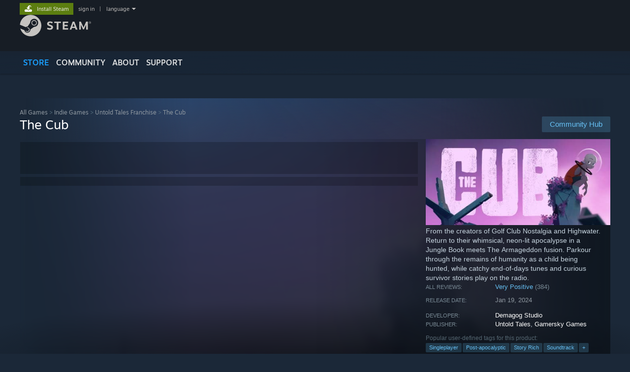

--- FILE ---
content_type: text/html; charset=UTF-8
request_url: https://store.steampowered.com/app/1941410/The_Cub/
body_size: 34202
content:
<!DOCTYPE html>
<html class=" responsive DesktopUI" lang="en"  >
<head>
	<meta http-equiv="Content-Type" content="text/html; charset=UTF-8">
			<meta name="viewport" content="width=device-width,initial-scale=1">
		<meta name="theme-color" content="#171a21">
		<title>Save 65% on The Cub on Steam</title>
	<link rel="shortcut icon" href="/favicon.ico" type="image/x-icon">

	
	
	<link href="https://store.fastly.steamstatic.com/public/shared/css/motiva_sans.css?v=YzJgj1FjzW34&amp;l=english&amp;_cdn=fastly" rel="stylesheet" type="text/css">
<link href="https://store.fastly.steamstatic.com/public/shared/css/shared_global.css?v=Mimb3_adC0Ie&amp;l=english&amp;_cdn=fastly" rel="stylesheet" type="text/css">
<link href="https://store.fastly.steamstatic.com/public/shared/css/buttons.css?v=BZhNEtESfYSJ&amp;l=english&amp;_cdn=fastly" rel="stylesheet" type="text/css">
<link href="https://store.fastly.steamstatic.com/public/css/v6/store.css?v=7LRLYp08Kl6w&amp;l=english&amp;_cdn=fastly" rel="stylesheet" type="text/css">
<link href="https://store.fastly.steamstatic.com/public/shared/css/user_reviews.css?v=jo85k8nNYAkB&amp;l=english&amp;_cdn=fastly" rel="stylesheet" type="text/css">
<link href="https://store.fastly.steamstatic.com/public/shared/css/store_game_shared.css?v=h3rDvpE1fR8Z&amp;l=english&amp;_cdn=fastly" rel="stylesheet" type="text/css">
<link href="https://store.fastly.steamstatic.com/public/css/v6/game.css?v=xjvx-ouvGSfh&amp;l=english&amp;_cdn=fastly" rel="stylesheet" type="text/css">
<link href="https://store.fastly.steamstatic.com/public/shared/css/store_background_shared.css?v=RuX0Jh-U_mAP&amp;l=english&amp;_cdn=fastly" rel="stylesheet" type="text/css">
<link href="https://store.fastly.steamstatic.com/public/css/v6/recommended.css?v=BxpJyNW11mxG&amp;l=english&amp;_cdn=fastly" rel="stylesheet" type="text/css">
<link href="https://store.fastly.steamstatic.com/public/css/v6/user_reviews_rewards.css?v=nDJVyLGQ1XMI&amp;l=english&amp;_cdn=fastly" rel="stylesheet" type="text/css">
<link href="https://store.fastly.steamstatic.com/public/shared/css/apphub.css?v=JES1wSdylAoi&amp;l=english&amp;_cdn=fastly" rel="stylesheet" type="text/css">
<link href="https://store.fastly.steamstatic.com/public/shared/css/ui-lightness/jquery-ui-1.7.2.custom.css?v=qgq7mHqEwLbE&amp;l=english&amp;_cdn=fastly" rel="stylesheet" type="text/css">
<link href="https://store.fastly.steamstatic.com/public/css/v6/game_mob.css?v=Ryx-AweEEY9T&amp;l=english&amp;_cdn=fastly" rel="stylesheet" type="text/css">
<link href="https://store.fastly.steamstatic.com/public/shared/css/shared_responsive.css?v=bVAhy8BAW0iP&amp;l=english&amp;_cdn=fastly" rel="stylesheet" type="text/css">
<script type="text/javascript" src="https://store.fastly.steamstatic.com/public/shared/javascript/jquery-1.8.3.min.js?v=NXam5zydzNu8&amp;l=english&amp;_cdn=fastly"></script>
<script type="text/javascript">$J = jQuery.noConflict();</script><script type="text/javascript">VALVE_PUBLIC_PATH = "https:\/\/store.fastly.steamstatic.com\/public\/";</script><script type="text/javascript" src="https://store.fastly.steamstatic.com/public/shared/javascript/tooltip.js?v=LZHsOVauqTrm&amp;l=english&amp;_cdn=fastly"></script>

<script type="text/javascript" src="https://store.fastly.steamstatic.com/public/shared/javascript/shared_global.js?v=84qavQoecqcM&amp;l=english&amp;_cdn=fastly"></script>

<script type="text/javascript" src="https://store.fastly.steamstatic.com/public/shared/javascript/auth_refresh.js?v=w6QbwI-5-j2S&amp;l=english&amp;_cdn=fastly"></script>

<script type="text/javascript" src="https://store.fastly.steamstatic.com/public/javascript/main.js?v=w4Oh_w9b2zUt&amp;l=english&amp;_cdn=fastly"></script>

<script type="text/javascript" src="https://store.fastly.steamstatic.com/public/javascript/dynamicstore.js?v=Ros6BpStU-em&amp;l=english&amp;_cdn=fastly"></script>

<script type="text/javascript">Object.seal && [ Object, Array, String, Number ].map( function( builtin ) { Object.seal( builtin.prototype ); } );</script>
		<script type="text/javascript">
			document.addEventListener('DOMContentLoaded', function(event) {
				$J.data( document, 'x_readytime', new Date().getTime() );
				$J.data( document, 'x_oldref', GetNavCookie() );
				SetupTooltips( { tooltipCSSClass: 'store_tooltip'} );
		});
		</script><script type="text/javascript" src="https://store.fastly.steamstatic.com/public/javascript/gamehighlightplayer.js?v=d3866k3rcR-N&amp;l=english&amp;_cdn=fastly"></script>
<script type="text/javascript" src="https://store.fastly.steamstatic.com/public/shared/javascript/user_reviews.js?v=li2vp_5Z315e&amp;l=english&amp;_cdn=fastly"></script>
<script type="text/javascript" src="https://store.fastly.steamstatic.com/public/shared/javascript/dselect.js?v=w0CV_PAvw3UA&amp;l=english&amp;_cdn=fastly"></script>
<script type="text/javascript" src="https://store.fastly.steamstatic.com/public/javascript/app_tagging.js?v=jzh2Y03tD8Ea&amp;l=english&amp;_cdn=fastly"></script>
<script type="text/javascript" src="https://store.fastly.steamstatic.com/public/javascript/game.js?v=j_HQITVf2f3k&amp;l=english&amp;_cdn=fastly"></script>
<script type="text/javascript" src="https://store.fastly.steamstatic.com/public/shared/javascript/flot-0.8/jquery.flot.min.js?v=mSfqk1QKKgiz&amp;l=english&amp;_cdn=fastly"></script>
<script type="text/javascript" src="https://store.fastly.steamstatic.com/public/shared/javascript/flot-0.8/jquery.flot.resize.min.js?v=MeIf0YViALgL&amp;l=english&amp;_cdn=fastly"></script>
<script type="text/javascript" src="https://store.fastly.steamstatic.com/public/shared/javascript/flot-0.8/jquery.flot.time.min.js?v=CIECDYHJjBgN&amp;l=english&amp;_cdn=fastly"></script>
<script type="text/javascript" src="https://store.fastly.steamstatic.com/public/shared/javascript/flot-0.8/jquery.flot.selection.min.js?v=laPWW88ZIIHe&amp;l=english&amp;_cdn=fastly"></script>
<script type="text/javascript" src="https://store.fastly.steamstatic.com/public/shared/javascript/jquery-ui-1.9.2.js?v=Bu2RA9fLXSi-&amp;l=english&amp;_cdn=fastly"></script>
<script type="text/javascript" src="https://store.fastly.steamstatic.com/public/shared/javascript/shared_responsive_adapter.js?v=e6xwLWkl6YbR&amp;l=english&amp;_cdn=fastly"></script>

						<meta name="twitter:card" content="summary_large_image">
					<meta name="Description" content="From the creators of Golf Club Nostalgia and Highwater. Return to their whimsical, neon-lit apocalypse in a Jungle Book meets The Armageddon fusion. Parkour through the remains of humanity as a child being hunted, while catchy end-of-days tunes and curious survivor stories play on the radio.">
			
	<meta name="twitter:site" content="@steam" />

						<meta property="og:title" content="Save 65% on The Cub on Steam">
					<meta property="twitter:title" content="Save 65% on The Cub on Steam">
					<meta property="og:type" content="website">
					<meta property="fb:app_id" content="105386699540688">
					<meta property="og:site" content="Steam">
					<meta property="og:url" content="https://store.steampowered.com/app/1941410/The_Cub/">
					<meta property="og:description" content="From the creators of Golf Club Nostalgia and Highwater. Return to their whimsical, neon-lit apocalypse in a Jungle Book meets The Armageddon fusion. Parkour through the remains of humanity as a child being hunted, while catchy end-of-days tunes and curious survivor stories play on the radio.">
					<meta property="twitter:description" content="From the creators of Golf Club Nostalgia and Highwater. Return to their whimsical, neon-lit apocalypse in a Jungle Book meets The Armageddon fusion. Parkour through the remains of humanity as a child being hunted, while catchy end-of-days tunes and curious survivor stories play on the radio.">
			
			<link rel="canonical" href="https://store.steampowered.com/app/1941410/The_Cub/">
	
			<link rel="image_src" href="https://shared.fastly.steamstatic.com/store_item_assets/steam/apps/1941410/capsule_616x353.jpg?t=1765609550">
		<meta property="og:image" content="https://shared.fastly.steamstatic.com/store_item_assets/steam/apps/1941410/capsule_616x353.jpg?t=1765609550">
		<meta name="twitter:image" content="https://shared.fastly.steamstatic.com/store_item_assets/steam/apps/1941410/capsule_616x353.jpg?t=1765609550" />
				
	
	
	
	
	</head>
<body class="v6 app game_bg menu_background_overlap application widestore v7menu responsive_page ">


<div class="responsive_page_frame with_header">
						<div role="navigation" class="responsive_page_menu_ctn mainmenu" aria-label="Mobile Menu">
				<div class="responsive_page_menu"  id="responsive_page_menu">
										<div class="mainmenu_contents">
						<div class="mainmenu_contents_items">
															<a class="menuitem" href="https://store.steampowered.com/login/?redir=app%2F1941410%2FThe_Cub%2F&redir_ssl=1&snr=1_5_9__global-header">
									Sign in								</a>
															<a class="menuitem supernav supernav_active" href="https://store.steampowered.com/?snr=1_5_9__global-responsive-menu" data-tooltip-type="selector" data-tooltip-content=".submenu_Store">
				Store			</a>
			<div class="submenu_Store" style="display: none;" data-submenuid="Store">
														<a class="submenuitem" href="https://store.steampowered.com/?snr=1_5_9__global-responsive-menu">
						Home											</a>
														<a class="submenuitem" href="https://store.steampowered.com/explore/?snr=1_5_9__global-responsive-menu">
						Discovery Queue											</a>
														<a class="submenuitem" href="https://steamcommunity.com/my/wishlist/">
						Wishlist											</a>
														<a class="submenuitem" href="https://store.steampowered.com/points/shop/?snr=1_5_9__global-responsive-menu">
						Points Shop											</a>
														<a class="submenuitem" href="https://store.steampowered.com/news/?snr=1_5_9__global-responsive-menu">
						News											</a>
														<a class="submenuitem" href="https://store.steampowered.com/stats/?snr=1_5_9__global-responsive-menu">
						Charts											</a>
							</div>
										<a class="menuitem supernav" href="https://steamcommunity.com/" data-tooltip-type="selector" data-tooltip-content=".submenu_Community">
				Community			</a>
			<div class="submenu_Community" style="display: none;" data-submenuid="Community">
														<a class="submenuitem" href="https://steamcommunity.com/">
						Home											</a>
														<a class="submenuitem" href="https://steamcommunity.com/discussions/">
						Discussions											</a>
														<a class="submenuitem" href="https://steamcommunity.com/workshop/">
						Workshop											</a>
														<a class="submenuitem" href="https://steamcommunity.com/market/">
						Market											</a>
														<a class="submenuitem" href="https://steamcommunity.com/?subsection=broadcasts">
						Broadcasts											</a>
							</div>
										<a class="menuitem " href="https://store.steampowered.com/about/?snr=1_5_9__global-responsive-menu">
				About			</a>
										<a class="menuitem " href="https://help.steampowered.com/en/">
				Support			</a>
			
							<div class="minor_menu_items">
																								<div class="menuitem change_language_action">
									Change language								</div>
																																	<a class="menuitem" href="https://store.steampowered.com/mobile" target="_blank" rel="noreferrer">Get the Steam Mobile App</a>
																									<div class="menuitem" role="link" onclick="Responsive_RequestDesktopView();">
										View desktop website									</div>
															</div>
						</div>
						<div class="mainmenu_footer_spacer  "></div>
						<div class="mainmenu_footer">
															<div class="mainmenu_footer_logo"><img src="https://store.fastly.steamstatic.com/public/shared/images/responsive/footerLogo_valve_new.png"></div>
								© Valve Corporation. All rights reserved. All trademarks are property of their respective owners in the US and other countries.								<span class="mainmenu_valve_links">
									<a href="https://store.steampowered.com/privacy_agreement/?snr=1_5_9__global-responsive-menu" target="_blank">Privacy Policy</a>
									&nbsp;| &nbsp;<a href="http://www.valvesoftware.com/legal.htm" target="_blank">Legal</a>
									&nbsp;| &nbsp;<a href="https://help.steampowered.com/faqs/view/10BB-D27A-6378-4436" target="_blank">Accessibility</a>
									&nbsp;| &nbsp;<a href="https://store.steampowered.com/subscriber_agreement/?snr=1_5_9__global-responsive-menu" target="_blank">Steam Subscriber Agreement</a>
									&nbsp;| &nbsp;<a href="https://store.steampowered.com/steam_refunds/?snr=1_5_9__global-responsive-menu" target="_blank">Refunds</a>
									&nbsp;| &nbsp;<a href="https://store.steampowered.com/account/cookiepreferences/?snr=1_5_9__global-responsive-menu" target="_blank">Cookies</a>
								</span>
													</div>
					</div>
									</div>
			</div>
		
		<div class="responsive_local_menu_tab"></div>

		<div class="responsive_page_menu_ctn localmenu">
			<div class="responsive_page_menu"  id="responsive_page_local_menu" data-panel="{&quot;onOptionsActionDescription&quot;:&quot;Filter&quot;,&quot;onOptionsButton&quot;:&quot;Responsive_ToggleLocalMenu()&quot;,&quot;onCancelButton&quot;:&quot;Responsive_ToggleLocalMenu()&quot;}">
				<div class="localmenu_content" data-panel="{&quot;maintainY&quot;:true,&quot;bFocusRingRoot&quot;:true,&quot;flow-children&quot;:&quot;column&quot;}">
				</div>
			</div>
		</div>



					<div class="responsive_header">
				<div class="responsive_header_content">
					<div id="responsive_menu_logo">
						<img src="https://store.fastly.steamstatic.com/public/shared/images/responsive/header_menu_hamburger.png" height="100%">
											</div>
					<div class="responsive_header_logo">
						<a href="https://store.steampowered.com/?snr=1_5_9__global-responsive-menu">
															<img src="https://store.fastly.steamstatic.com/public/shared/images/responsive/header_logo.png" height="36" border="0" alt="STEAM">
													</a>
					</div>
					<div class="responsive_header_react_target" data-featuretarget="store-menu-responsive-search"><div class="responsive_header_react_placeholder"></div></div>				</div>
			</div>
		
		<div class="responsive_page_content_overlay">

		</div>

		<div class="responsive_fixonscroll_ctn nonresponsive_hidden ">
		</div>
	
	<div class="responsive_page_content">

		<div role="banner" id="global_header" data-panel="{&quot;flow-children&quot;:&quot;row&quot;}">
	<div class="content">
		<div class="logo">
			<span id="logo_holder">
									<a href="https://store.steampowered.com/?snr=1_5_9__global-header" aria-label="Link to the Steam Homepage">
						<img src="https://store.fastly.steamstatic.com/public/shared/images/header/logo_steam.svg?t=962016" width="176" height="44" alt="Link to the Steam Homepage">
					</a>
							</span>
		</div>

			<div role="navigation" class="supernav_container" aria-label="Global Menu">
								<a class="menuitem supernav supernav_active" href="https://store.steampowered.com/?snr=1_5_9__global-header" data-tooltip-type="selector" data-tooltip-content=".submenu_Store">
				STORE			</a>
			<div class="submenu_Store" style="display: none;" data-submenuid="Store">
														<a class="submenuitem" href="https://store.steampowered.com/?snr=1_5_9__global-header">
						Home											</a>
														<a class="submenuitem" href="https://store.steampowered.com/explore/?snr=1_5_9__global-header">
						Discovery Queue											</a>
														<a class="submenuitem" href="https://steamcommunity.com/my/wishlist/">
						Wishlist											</a>
														<a class="submenuitem" href="https://store.steampowered.com/points/shop/?snr=1_5_9__global-header">
						Points Shop											</a>
														<a class="submenuitem" href="https://store.steampowered.com/news/?snr=1_5_9__global-header">
						News											</a>
														<a class="submenuitem" href="https://store.steampowered.com/stats/?snr=1_5_9__global-header">
						Charts											</a>
							</div>
										<a class="menuitem supernav" href="https://steamcommunity.com/" data-tooltip-type="selector" data-tooltip-content=".submenu_Community">
				COMMUNITY			</a>
			<div class="submenu_Community" style="display: none;" data-submenuid="Community">
														<a class="submenuitem" href="https://steamcommunity.com/">
						Home											</a>
														<a class="submenuitem" href="https://steamcommunity.com/discussions/">
						Discussions											</a>
														<a class="submenuitem" href="https://steamcommunity.com/workshop/">
						Workshop											</a>
														<a class="submenuitem" href="https://steamcommunity.com/market/">
						Market											</a>
														<a class="submenuitem" href="https://steamcommunity.com/?subsection=broadcasts">
						Broadcasts											</a>
							</div>
										<a class="menuitem " href="https://store.steampowered.com/about/?snr=1_5_9__global-header">
				About			</a>
										<a class="menuitem " href="https://help.steampowered.com/en/">
				SUPPORT			</a>
				</div>
	<script type="text/javascript">
		jQuery(function($) {
			$('#global_header .supernav').v_tooltip({'location':'bottom', 'destroyWhenDone': false, 'tooltipClass': 'supernav_content', 'offsetY':-6, 'offsetX': 1, 'horizontalSnap': 4, 'tooltipParent': '#global_header .supernav_container', 'correctForScreenSize': false});
		});
	</script>

		<div id="global_actions">
			<div role="navigation" id="global_action_menu" aria-label="Account Menu">
									<a class="header_installsteam_btn header_installsteam_btn_green" href="https://store.steampowered.com/about/?snr=1_5_9__global-header">
						<div class="header_installsteam_btn_content">
							Install Steam						</div>
					</a>
				
				
									<a class="global_action_link" href="https://store.steampowered.com/login/?redir=app%2F1941410%2FThe_Cub%2F&redir_ssl=1&snr=1_5_9__global-header">sign in</a>
											&nbsp;|&nbsp;
						<span class="pulldown global_action_link" id="language_pulldown" onclick="ShowMenu( this, 'language_dropdown', 'right' );">language</span>
						<div class="popup_block_new" id="language_dropdown" style="display: none;">
							<div class="popup_body popup_menu">
																																					<a class="popup_menu_item tight" href="?l=schinese" onclick="ChangeLanguage( 'schinese' ); return false;">简体中文 (Simplified Chinese)</a>
																													<a class="popup_menu_item tight" href="?l=tchinese" onclick="ChangeLanguage( 'tchinese' ); return false;">繁體中文 (Traditional Chinese)</a>
																													<a class="popup_menu_item tight" href="?l=japanese" onclick="ChangeLanguage( 'japanese' ); return false;">日本語 (Japanese)</a>
																													<a class="popup_menu_item tight" href="?l=koreana" onclick="ChangeLanguage( 'koreana' ); return false;">한국어 (Korean)</a>
																													<a class="popup_menu_item tight" href="?l=thai" onclick="ChangeLanguage( 'thai' ); return false;">ไทย (Thai)</a>
																													<a class="popup_menu_item tight" href="?l=bulgarian" onclick="ChangeLanguage( 'bulgarian' ); return false;">Български (Bulgarian)</a>
																													<a class="popup_menu_item tight" href="?l=czech" onclick="ChangeLanguage( 'czech' ); return false;">Čeština (Czech)</a>
																													<a class="popup_menu_item tight" href="?l=danish" onclick="ChangeLanguage( 'danish' ); return false;">Dansk (Danish)</a>
																													<a class="popup_menu_item tight" href="?l=german" onclick="ChangeLanguage( 'german' ); return false;">Deutsch (German)</a>
																																							<a class="popup_menu_item tight" href="?l=spanish" onclick="ChangeLanguage( 'spanish' ); return false;">Español - España (Spanish - Spain)</a>
																													<a class="popup_menu_item tight" href="?l=latam" onclick="ChangeLanguage( 'latam' ); return false;">Español - Latinoamérica (Spanish - Latin America)</a>
																													<a class="popup_menu_item tight" href="?l=greek" onclick="ChangeLanguage( 'greek' ); return false;">Ελληνικά (Greek)</a>
																													<a class="popup_menu_item tight" href="?l=french" onclick="ChangeLanguage( 'french' ); return false;">Français (French)</a>
																													<a class="popup_menu_item tight" href="?l=italian" onclick="ChangeLanguage( 'italian' ); return false;">Italiano (Italian)</a>
																													<a class="popup_menu_item tight" href="?l=indonesian" onclick="ChangeLanguage( 'indonesian' ); return false;">Bahasa Indonesia (Indonesian)</a>
																													<a class="popup_menu_item tight" href="?l=hungarian" onclick="ChangeLanguage( 'hungarian' ); return false;">Magyar (Hungarian)</a>
																													<a class="popup_menu_item tight" href="?l=dutch" onclick="ChangeLanguage( 'dutch' ); return false;">Nederlands (Dutch)</a>
																													<a class="popup_menu_item tight" href="?l=norwegian" onclick="ChangeLanguage( 'norwegian' ); return false;">Norsk (Norwegian)</a>
																													<a class="popup_menu_item tight" href="?l=polish" onclick="ChangeLanguage( 'polish' ); return false;">Polski (Polish)</a>
																													<a class="popup_menu_item tight" href="?l=portuguese" onclick="ChangeLanguage( 'portuguese' ); return false;">Português (Portuguese - Portugal)</a>
																													<a class="popup_menu_item tight" href="?l=brazilian" onclick="ChangeLanguage( 'brazilian' ); return false;">Português - Brasil (Portuguese - Brazil)</a>
																													<a class="popup_menu_item tight" href="?l=romanian" onclick="ChangeLanguage( 'romanian' ); return false;">Română (Romanian)</a>
																													<a class="popup_menu_item tight" href="?l=russian" onclick="ChangeLanguage( 'russian' ); return false;">Русский (Russian)</a>
																													<a class="popup_menu_item tight" href="?l=finnish" onclick="ChangeLanguage( 'finnish' ); return false;">Suomi (Finnish)</a>
																													<a class="popup_menu_item tight" href="?l=swedish" onclick="ChangeLanguage( 'swedish' ); return false;">Svenska (Swedish)</a>
																													<a class="popup_menu_item tight" href="?l=turkish" onclick="ChangeLanguage( 'turkish' ); return false;">Türkçe (Turkish)</a>
																													<a class="popup_menu_item tight" href="?l=vietnamese" onclick="ChangeLanguage( 'vietnamese' ); return false;">Tiếng Việt (Vietnamese)</a>
																													<a class="popup_menu_item tight" href="?l=ukrainian" onclick="ChangeLanguage( 'ukrainian' ); return false;">Українська (Ukrainian)</a>
																									<a class="popup_menu_item tight" href="https://www.valvesoftware.com/en/contact?contact-person=Translation%20Team%20Feedback" target="_blank">Report a translation problem</a>
							</div>
						</div>
												</div>
					</div>
			</div>
</div>
<div class="StoreMenuLoadingPlaceholder" data-featuretarget="store-menu-v7"><div class="PlaceholderInner"></div></div><div id="responsive_store_nav_ctn"></div><div id="responsive_store_nav_overlay" style="display:none"><div id="responsive_store_nav_overlay_ctn"></div><div id="responsive_store_nav_overlay_bottom"></div></div><div id="responsive_store_search_overlay" style="display:none"></div><div data-cart-banner-spot="1"></div>
		<div role="main" class="responsive_page_template_content" id="responsive_page_template_content" data-panel="{&quot;autoFocus&quot;:true}" >

			<div id="application_config" style="display: none;"  data-config="{&quot;EUNIVERSE&quot;:1,&quot;WEB_UNIVERSE&quot;:&quot;public&quot;,&quot;LANGUAGE&quot;:&quot;english&quot;,&quot;COUNTRY&quot;:&quot;US&quot;,&quot;MEDIA_CDN_COMMUNITY_URL&quot;:&quot;https:\/\/cdn.fastly.steamstatic.com\/steamcommunity\/public\/&quot;,&quot;MEDIA_CDN_URL&quot;:&quot;https:\/\/cdn.fastly.steamstatic.com\/&quot;,&quot;VIDEO_CDN_URL&quot;:&quot;https:\/\/video.fastly.steamstatic.com\/&quot;,&quot;COMMUNITY_CDN_URL&quot;:&quot;https:\/\/community.fastly.steamstatic.com\/&quot;,&quot;COMMUNITY_CDN_ASSET_URL&quot;:&quot;https:\/\/cdn.fastly.steamstatic.com\/steamcommunity\/public\/assets\/&quot;,&quot;STORE_CDN_URL&quot;:&quot;https:\/\/store.fastly.steamstatic.com\/&quot;,&quot;PUBLIC_SHARED_URL&quot;:&quot;https:\/\/store.fastly.steamstatic.com\/public\/shared\/&quot;,&quot;COMMUNITY_BASE_URL&quot;:&quot;https:\/\/steamcommunity.com\/&quot;,&quot;CHAT_BASE_URL&quot;:&quot;https:\/\/steamcommunity.com\/&quot;,&quot;STORE_BASE_URL&quot;:&quot;https:\/\/store.steampowered.com\/&quot;,&quot;STORE_CHECKOUT_BASE_URL&quot;:&quot;https:\/\/checkout.steampowered.com\/&quot;,&quot;IMG_URL&quot;:&quot;https:\/\/store.fastly.steamstatic.com\/public\/images\/&quot;,&quot;STEAMTV_BASE_URL&quot;:&quot;https:\/\/steam.tv\/&quot;,&quot;HELP_BASE_URL&quot;:&quot;https:\/\/help.steampowered.com\/&quot;,&quot;PARTNER_BASE_URL&quot;:&quot;https:\/\/partner.steamgames.com\/&quot;,&quot;STATS_BASE_URL&quot;:&quot;https:\/\/partner.steampowered.com\/&quot;,&quot;INTERNAL_STATS_BASE_URL&quot;:&quot;https:\/\/steamstats.valve.org\/&quot;,&quot;IN_CLIENT&quot;:false,&quot;USE_POPUPS&quot;:false,&quot;STORE_ICON_BASE_URL&quot;:&quot;https:\/\/shared.fastly.steamstatic.com\/store_item_assets\/steam\/apps\/&quot;,&quot;STORE_ITEM_BASE_URL&quot;:&quot;https:\/\/shared.fastly.steamstatic.com\/store_item_assets\/&quot;,&quot;WEBAPI_BASE_URL&quot;:&quot;https:\/\/api.steampowered.com\/&quot;,&quot;TOKEN_URL&quot;:&quot;https:\/\/store.steampowered.com\/\/chat\/clientjstoken&quot;,&quot;BUILD_TIMESTAMP&quot;:1769205700,&quot;PAGE_TIMESTAMP&quot;:1769305775,&quot;IN_TENFOOT&quot;:false,&quot;IN_GAMEPADUI&quot;:false,&quot;IN_CHROMEOS&quot;:false,&quot;IN_MOBILE_WEBVIEW&quot;:false,&quot;PLATFORM&quot;:&quot;macos&quot;,&quot;BASE_URL_STORE_CDN_ASSETS&quot;:&quot;https:\/\/cdn.fastly.steamstatic.com\/store\/&quot;,&quot;EREALM&quot;:1,&quot;LOGIN_BASE_URL&quot;:&quot;https:\/\/login.steampowered.com\/&quot;,&quot;AVATAR_BASE_URL&quot;:&quot;https:\/\/avatars.fastly.steamstatic.com\/&quot;,&quot;FROM_WEB&quot;:true,&quot;WEBSITE_ID&quot;:&quot;Store&quot;,&quot;BASE_URL_SHARED_CDN&quot;:&quot;https:\/\/shared.fastly.steamstatic.com\/&quot;,&quot;CLAN_CDN_ASSET_URL&quot;:&quot;https:\/\/clan.fastly.steamstatic.com\/&quot;,&quot;COMMUNITY_ASSETS_BASE_URL&quot;:&quot;https:\/\/shared.fastly.steamstatic.com\/community_assets\/&quot;,&quot;SNR&quot;:&quot;1_5_9_&quot;}" data-userinfo="{&quot;logged_in&quot;:false,&quot;country_code&quot;:&quot;US&quot;,&quot;excluded_content_descriptors&quot;:[3,4]}" data-hwinfo="{&quot;bSteamOS&quot;:false,&quot;bSteamDeck&quot;:false}" data-broadcastuser="{&quot;success&quot;:1,&quot;bHideStoreBroadcast&quot;:false}" data-store_page_asset_url="&quot;https:\/\/shared.fastly.steamstatic.com\/store_item_assets\/steam\/apps\/1941410\/%s?t=1765609550&quot;" data-store_page_extra_assets_url="&quot;https:\/\/shared.fastly.steamstatic.com\/store_item_assets\/steam\/apps\/1941410\/%s?t=1765609550&quot;" data-store_page_extra_assets_map="{&quot;extras\/gif_1.gif&quot;:[{&quot;urlPart&quot;:&quot;extras\/bda407083e7bddabdd2e733189ab9401.poster.avif&quot;,&quot;extension&quot;:&quot;poster.avif&quot;,&quot;alt_text&quot;:null,&quot;urlPartBig&quot;:null,&quot;width&quot;:&quot;616&quot;,&quot;height&quot;:&quot;258&quot;},{&quot;urlPart&quot;:&quot;extras\/bda407083e7bddabdd2e733189ab9401.mp4&quot;,&quot;extension&quot;:&quot;mp4&quot;,&quot;alt_text&quot;:null,&quot;urlPartBig&quot;:null,&quot;width&quot;:&quot;616&quot;,&quot;height&quot;:&quot;258&quot;},{&quot;urlPart&quot;:&quot;extras\/bda407083e7bddabdd2e733189ab9401.webm&quot;,&quot;extension&quot;:&quot;webm&quot;,&quot;alt_text&quot;:null,&quot;urlPartBig&quot;:null,&quot;width&quot;:&quot;616&quot;,&quot;height&quot;:&quot;258&quot;}],&quot;extras\/gif_2.gif&quot;:[{&quot;urlPart&quot;:&quot;extras\/02fc35e0b0c21155e0c651efb507b10d.poster.avif&quot;,&quot;extension&quot;:&quot;poster.avif&quot;,&quot;alt_text&quot;:null,&quot;urlPartBig&quot;:null,&quot;width&quot;:&quot;616&quot;,&quot;height&quot;:&quot;258&quot;},{&quot;urlPart&quot;:&quot;extras\/02fc35e0b0c21155e0c651efb507b10d.mp4&quot;,&quot;extension&quot;:&quot;mp4&quot;,&quot;alt_text&quot;:null,&quot;urlPartBig&quot;:null,&quot;width&quot;:&quot;616&quot;,&quot;height&quot;:&quot;258&quot;},{&quot;urlPart&quot;:&quot;extras\/02fc35e0b0c21155e0c651efb507b10d.webm&quot;,&quot;extension&quot;:&quot;webm&quot;,&quot;alt_text&quot;:null,&quot;urlPartBig&quot;:null,&quot;width&quot;:&quot;616&quot;,&quot;height&quot;:&quot;258&quot;}],&quot;extras\/gif_3.gif&quot;:[{&quot;urlPart&quot;:&quot;extras\/a1fa3ea18fea52ed95a5b8781c5fcf5d.poster.avif&quot;,&quot;extension&quot;:&quot;poster.avif&quot;,&quot;alt_text&quot;:null,&quot;urlPartBig&quot;:null,&quot;width&quot;:&quot;616&quot;,&quot;height&quot;:&quot;258&quot;},{&quot;urlPart&quot;:&quot;extras\/a1fa3ea18fea52ed95a5b8781c5fcf5d.mp4&quot;,&quot;extension&quot;:&quot;mp4&quot;,&quot;alt_text&quot;:null,&quot;urlPartBig&quot;:null,&quot;width&quot;:&quot;616&quot;,&quot;height&quot;:&quot;258&quot;},{&quot;urlPart&quot;:&quot;extras\/a1fa3ea18fea52ed95a5b8781c5fcf5d.webm&quot;,&quot;extension&quot;:&quot;webm&quot;,&quot;alt_text&quot;:null,&quot;urlPartBig&quot;:null,&quot;width&quot;:&quot;616&quot;,&quot;height&quot;:&quot;258&quot;}],&quot;extras\/gif_4.gif&quot;:[{&quot;urlPart&quot;:&quot;extras\/e455e7e06c496606d367df5b6e7d36b3.poster.avif&quot;,&quot;extension&quot;:&quot;poster.avif&quot;,&quot;alt_text&quot;:null,&quot;urlPartBig&quot;:null,&quot;width&quot;:&quot;616&quot;,&quot;height&quot;:&quot;258&quot;},{&quot;urlPart&quot;:&quot;extras\/e455e7e06c496606d367df5b6e7d36b3.mp4&quot;,&quot;extension&quot;:&quot;mp4&quot;,&quot;alt_text&quot;:null,&quot;urlPartBig&quot;:null,&quot;width&quot;:&quot;616&quot;,&quot;height&quot;:&quot;258&quot;},{&quot;urlPart&quot;:&quot;extras\/e455e7e06c496606d367df5b6e7d36b3.webm&quot;,&quot;extension&quot;:&quot;webm&quot;,&quot;alt_text&quot;:null,&quot;urlPartBig&quot;:null,&quot;width&quot;:&quot;616&quot;,&quot;height&quot;:&quot;258&quot;}],&quot;extras\/banner_616x200.png&quot;:[{&quot;urlPart&quot;:&quot;extras\/c5bf665b0a2a92317227bd9551549bfa.avif&quot;,&quot;extension&quot;:&quot;avif&quot;,&quot;alt_text&quot;:null,&quot;urlPartBig&quot;:null,&quot;width&quot;:&quot;616&quot;,&quot;height&quot;:&quot;200&quot;}],&quot;extras\/if_look_could_bring_back_memories.png&quot;:[{&quot;urlPart&quot;:&quot;extras\/a6e84b07081684b5a44cd3425aaca952.avif&quot;,&quot;extension&quot;:&quot;avif&quot;,&quot;alt_text&quot;:null,&quot;urlPartBig&quot;:null,&quot;width&quot;:&quot;616&quot;,&quot;height&quot;:&quot;85&quot;}],&quot;extras\/inspired_by_the_classics.png&quot;:[{&quot;urlPart&quot;:&quot;extras\/df06f8931b76aa3eff0789137aeb9bee.avif&quot;,&quot;extension&quot;:&quot;avif&quot;,&quot;alt_text&quot;:null,&quot;urlPartBig&quot;:null,&quot;width&quot;:&quot;616&quot;,&quot;height&quot;:&quot;85&quot;}],&quot;extras\/the_perfect_tunes_to_keep_you.png&quot;:[{&quot;urlPart&quot;:&quot;extras\/ef76712473b7027c7e7e9933ffb9a0a1.avif&quot;,&quot;extension&quot;:&quot;avif&quot;,&quot;alt_text&quot;:null,&quot;urlPartBig&quot;:null,&quot;width&quot;:&quot;616&quot;,&quot;height&quot;:&quot;85&quot;}],&quot;extras\/this_world_tells_tales.png&quot;:[{&quot;urlPart&quot;:&quot;extras\/928ebce06ba0edb9c1d93b56c7cb696e.avif&quot;,&quot;extension&quot;:&quot;avif&quot;,&quot;alt_text&quot;:null,&quot;urlPartBig&quot;:null,&quot;width&quot;:&quot;616&quot;,&quot;height&quot;:&quot;85&quot;}],&quot;extras\/the_story_of_the_hunted_cub.png&quot;:[{&quot;urlPart&quot;:&quot;extras\/39b29e0cfcc4c9caec134aabb8001dc4.avif&quot;,&quot;extension&quot;:&quot;avif&quot;,&quot;alt_text&quot;:null,&quot;urlPartBig&quot;:null,&quot;width&quot;:&quot;616&quot;,&quot;height&quot;:&quot;85&quot;}],&quot;extras\/\u793e\u533a\u5165\u53e3.jpg&quot;:[{&quot;urlPart&quot;:&quot;extras\/e559e617435d7e973072fe89b390aeb5.avif&quot;,&quot;extension&quot;:&quot;avif&quot;,&quot;alt_text&quot;:null,&quot;urlPartBig&quot;:null,&quot;width&quot;:&quot;600&quot;,&quot;height&quot;:&quot;150&quot;}],&quot;extras\/\u98de\u7a7a\u8247\u65f6\u4ee3.png&quot;:[{&quot;urlPart&quot;:&quot;extras\/0416b8566fe0cc3a7f18824d00d870d4.avif&quot;,&quot;extension&quot;:&quot;avif&quot;,&quot;alt_text&quot;:null,&quot;urlPartBig&quot;:null,&quot;width&quot;:&quot;114&quot;,&quot;height&quot;:&quot;102&quot;}],&quot;extras\/\u8bf7\u4ea4\u51fa\u5668\u5b98.png&quot;:[{&quot;urlPart&quot;:&quot;extras\/e0ca2f9776a79a8262d548d2e91758fe.avif&quot;,&quot;extension&quot;:&quot;avif&quot;,&quot;alt_text&quot;:null,&quot;urlPartBig&quot;:null,&quot;width&quot;:&quot;114&quot;,&quot;height&quot;:&quot;102&quot;}],&quot;extras\/\u8d2a\u5a6a\u5927\u5730.png&quot;:[{&quot;urlPart&quot;:&quot;extras\/9a6a7b356eecd221b534c9c4a0e23dcf.avif&quot;,&quot;extension&quot;:&quot;avif&quot;,&quot;alt_text&quot;:null,&quot;urlPartBig&quot;:null,&quot;width&quot;:&quot;114&quot;,&quot;height&quot;:&quot;102&quot;}],&quot;extras\/\u94c1\u5320\u94fa\u4f20\u5947.png&quot;:[{&quot;urlPart&quot;:&quot;extras\/516ace4d3c463be79878ece77deaa218.avif&quot;,&quot;extension&quot;:&quot;avif&quot;,&quot;alt_text&quot;:null,&quot;urlPartBig&quot;:null,&quot;width&quot;:&quot;114&quot;,&quot;height&quot;:&quot;102&quot;}],&quot;extras\/\u5143\u7d20\u5854\u96322.png&quot;:[{&quot;urlPart&quot;:&quot;extras\/b26463792ea47ecf01d1fd05452dfeef.avif&quot;,&quot;extension&quot;:&quot;avif&quot;,&quot;alt_text&quot;:null,&quot;urlPartBig&quot;:null,&quot;width&quot;:&quot;114&quot;,&quot;height&quot;:&quot;102&quot;}],&quot;extras\/the_cub_scores.png&quot;:[{&quot;urlPart&quot;:&quot;extras\/43027b2d574f90f8ba9a7de544eab944.avif&quot;,&quot;extension&quot;:&quot;avif&quot;,&quot;alt_text&quot;:null,&quot;urlPartBig&quot;:null,&quot;width&quot;:&quot;530&quot;,&quot;height&quot;:&quot;3031&quot;}]}" data-deckcompatibility="{&quot;appid&quot;:1941410,&quot;resolved_category&quot;:3,&quot;resolved_items&quot;:[{&quot;display_type&quot;:4,&quot;loc_token&quot;:&quot;#SteamDeckVerified_TestResult_DefaultControllerConfigFullyFunctional&quot;},{&quot;display_type&quot;:4,&quot;loc_token&quot;:&quot;#SteamDeckVerified_TestResult_ControllerGlyphsMatchDeckDevice&quot;},{&quot;display_type&quot;:4,&quot;loc_token&quot;:&quot;#SteamDeckVerified_TestResult_InterfaceTextIsLegible&quot;},{&quot;display_type&quot;:4,&quot;loc_token&quot;:&quot;#SteamDeckVerified_TestResult_DefaultConfigurationIsPerformant&quot;}],&quot;steam_deck_blog_url&quot;:&quot;&quot;,&quot;search_id&quot;:null,&quot;steamos_resolved_category&quot;:2,&quot;steamos_resolved_items&quot;:[{&quot;display_type&quot;:3,&quot;loc_token&quot;:&quot;#SteamOS_TestResult_GameStartupFunctional&quot;}]}" data-appname="&quot;The Cub&quot;" data-store_user_config="{&quot;webapi_token&quot;:&quot;&quot;,&quot;shoppingcart&quot;:null,&quot;originating_navdata&quot;:{&quot;domain&quot;:&quot;store.steampowered.com&quot;,&quot;controller&quot;:&quot;direct-navigation&quot;,&quot;method&quot;:&quot;&quot;,&quot;submethod&quot;:&quot;&quot;,&quot;feature&quot;:&quot;&quot;,&quot;depth&quot;:0,&quot;countrycode&quot;:&quot;&quot;,&quot;webkey&quot;:null,&quot;is_client&quot;:false,&quot;curator_data&quot;:null,&quot;is_likely_bot&quot;:true,&quot;is_utm&quot;:false},&quot;wishlist_item_count&quot;:0}"></div><div id="application_root"></div><script>window.g_wapit="";</script><link href="https://store.fastly.steamstatic.com/public/css/applications/store/main.css?v=mw8LVDvyH3ep&amp;l=english&amp;_cdn=fastly" rel="stylesheet" type="text/css">
<script type="text/javascript" src="https://store.fastly.steamstatic.com/public/javascript/applications/store/manifest.js?v=L8yciBdjkQO3&amp;l=english&amp;_cdn=fastly"></script>
<script type="text/javascript" src="https://store.fastly.steamstatic.com/public/javascript/applications/store/libraries~b28b7af69.js?v=L9JqUktT3bf9&amp;l=english&amp;_cdn=fastly"></script>
<script type="text/javascript" src="https://store.fastly.steamstatic.com/public/javascript/applications/store/main.js?v=donWUfItxb22&amp;l=english&amp;_cdn=fastly"></script>
<script type="text/javascript">
	var g_AccountID = 0;
	var g_Languages = ["english"];
	var g_sessionID = "637c54de9bb0d4db7337741c";
	var g_ServerTime = 1769305775;
	var g_bUseNewCartAPI = true;

	$J( InitMiniprofileHovers( 'https%3A%2F%2Fstore.steampowered.com%2F' ) );

	
	if ( typeof GStoreItemData != 'undefined' )
	{
		GStoreItemData.AddNavParams({
			__page_default: "1_5_9_",
			__page_default_obj: {"domain":"store.steampowered.com","controller":"application","method":"app","submethod":"","feature":null,"depth":null,"countrycode":"US","webkey":null,"is_client":false,"curator_data":null,"is_likely_bot":true,"is_utm":null},
			__originating_obj: {"domain":"store.steampowered.com","controller":"direct-navigation","method":"","submethod":"","feature":"","depth":0,"countrycode":"","webkey":null,"is_client":false,"curator_data":null,"is_likely_bot":true,"is_utm":false},
			storemenu_recommendedtags: "1_5_9__17"		});
	}

	if ( typeof GDynamicStore != 'undefined' )
	{
		GDynamicStore.Init(0, false, "", {"primary_language":null,"secondary_languages":null,"platform_windows":null,"platform_mac":null,"platform_linux":null,"timestamp_updated":null,"hide_store_broadcast":null,"review_score_preference":null,"timestamp_content_descriptor_preferences_updated":null,"provide_deck_feedback":null,"additional_languages":null,"game_frame_rate_reporting":null}, 'US',
			{"bNoDefaultDescriptors":true});
		GStoreItemData.SetCurrencyFormatter(function( nValueInCents, bWholeUnitsOnly ) { var fmt = function( nValueInCents, bWholeUnitsOnly ) {	var format = v_numberformat( nValueInCents / 100, bWholeUnitsOnly ? 0 : 2, ".", ","); return format; };var strNegativeSymbol = '';	if ( nValueInCents < 0 ) { strNegativeSymbol = '-'; nValueInCents = -nValueInCents; }return strNegativeSymbol + "$" + fmt( nValueInCents, bWholeUnitsOnly );});
		GStoreItemData.SetCurrencyMinPriceIncrement(1);
	}
</script>

<script type="text/javascript">

	var g_eDiscoveryQueueType = 0;

	GStoreItemData.AddStoreItemDataSet(
		{"rgApps":{"1332010":{"name":"Stray","url_name":"Stray","discount_block":"<div class=\"discount_block  no_discount\" data-price-final=\"2999\" data-bundlediscount=\"0\" data-discount=\"0\"><div class=\"discount_prices\"><div class=\"discount_final_price\">$29.99<\/div><\/div><\/div>","descids":[],"small_capsulev5":"https:\/\/shared.fastly.steamstatic.com\/store_item_assets\/steam\/apps\/1332010\/capsule_184x69.jpg?t=1733260906","os_windows":true,"os_macos":true,"has_live_broadcast":false,"localized":true,"localized_english":true},"1659420":{"name":"UNCHARTED\u2122: Legacy of Thieves Collection","url_name":"UNCHARTED_Legacy_of_Thieves_Collection","discount_block":"<div class=\"discount_block  no_discount\" data-price-final=\"4999\" data-bundlediscount=\"0\" data-discount=\"0\"><div class=\"discount_prices\"><div class=\"discount_final_price\">$49.99<\/div><\/div><\/div>","descids":[],"small_capsulev5":"https:\/\/shared.fastly.steamstatic.com\/store_item_assets\/steam\/apps\/1659420\/capsule_184x69.jpg?t=1751913411","os_windows":true,"has_live_broadcast":false,"localized":true,"localized_english":true},"1449690":{"name":"The Walking Dead: The Telltale Definitive Series","url_name":"The_Walking_Dead_The_Telltale_Definitive_Series","discount_block":"<div class=\"discount_block  no_discount\" data-price-final=\"4999\" data-bundlediscount=\"0\" data-discount=\"0\"><div class=\"discount_prices\"><div class=\"discount_final_price\">$49.99<\/div><\/div><\/div>","descids":[2,5],"small_capsulev5":"https:\/\/shared.fastly.steamstatic.com\/store_item_assets\/steam\/apps\/1449690\/capsule_184x69.jpg?t=1760651835","os_windows":true,"has_live_broadcast":false,"localized":true,"localized_english":true,"has_adult_content_violence":true},"504230":{"name":"Celeste","url_name":"Celeste","discount_block":"<div class=\"discount_block  no_discount\" data-price-final=\"1999\" data-bundlediscount=\"0\" data-discount=\"0\"><div class=\"discount_prices\"><div class=\"discount_final_price\">$19.99<\/div><\/div><\/div>","descids":[],"small_capsulev5":"https:\/\/shared.fastly.steamstatic.com\/store_item_assets\/steam\/apps\/504230\/capsule_184x69.jpg?t=1714089525","os_windows":true,"os_macos":true,"os_linux":true,"has_live_broadcast":false,"localized":true,"localized_english":true},"1392860":{"name":"Little Nightmares III","url_name":"Little_Nightmares_III","discount_block":"<div class=\"discount_block  no_discount\" data-price-final=\"3999\" data-bundlediscount=\"0\" data-discount=\"0\"><div class=\"discount_prices\"><div class=\"discount_final_price\">$39.99<\/div><\/div><\/div>","descids":[5],"small_capsulev5":"https:\/\/shared.fastly.steamstatic.com\/store_item_assets\/steam\/apps\/1392860\/6fbaf98a2692a036262ddae76963a3f41dba3edd\/capsule_184x69.jpg?t=1767887616","os_windows":true,"has_live_broadcast":false,"localized":true,"localized_english":true},"2863640":{"name":"The Midnight Walk","url_name":"The_Midnight_Walk","discount_block":"<div class=\"discount_block  no_discount\" data-price-final=\"3999\" data-bundlediscount=\"0\" data-discount=\"0\"><div class=\"discount_prices\"><div class=\"discount_final_price\">$39.99<\/div><\/div><\/div>","descids":[],"small_capsulev5":"https:\/\/shared.fastly.steamstatic.com\/store_item_assets\/steam\/apps\/2863640\/b8356029972904eb6661a4731920ed4f3ca5c603\/capsule_184x69.jpg?t=1768295345","os_windows":true,"vr_htcvive":true,"has_live_broadcast":false,"localized":true,"localized_english":true},"2478970":{"name":"Tomb Raider I-III Remastered Starring Lara Croft","url_name":"Tomb_Raider_IIII_Remastered_Starring_Lara_Croft","discount_block":"<div class=\"discount_block  no_discount\" data-price-final=\"2999\" data-bundlediscount=\"0\" data-discount=\"0\"><div class=\"discount_prices\"><div class=\"discount_final_price\">$29.99<\/div><\/div><\/div>","descids":[2,5],"small_capsulev5":"https:\/\/shared.fastly.steamstatic.com\/store_item_assets\/steam\/apps\/2478970\/capsule_184x69.jpg?t=1711475398","os_windows":true,"has_live_broadcast":false,"localized":true,"localized_english":true,"has_adult_content_violence":true},"1057090":{"name":"Ori and the Will of the Wisps","url_name":"Ori_and_the_Will_of_the_Wisps","discount_block":"<div class=\"discount_block \" data-price-final=\"989\" data-bundlediscount=\"0\" data-discount=\"67\" role=\"link\" aria-label=\"67% off. $29.99 normally, discounted to $9.89\"><div class=\"discount_pct\">-67%<\/div><div class=\"discount_prices\"><div class=\"discount_original_price\">$29.99<\/div><div class=\"discount_final_price\">$9.89<\/div><\/div><\/div>","descids":[],"small_capsulev5":"https:\/\/shared.fastly.steamstatic.com\/store_item_assets\/steam\/apps\/1057090\/capsule_184x69.jpg?t=1759530749","os_windows":true,"has_live_broadcast":false,"discount":true,"localized":true,"localized_english":true},"1382070":{"name":"Viewfinder","url_name":"Viewfinder","discount_block":"<div class=\"discount_block \" data-price-final=\"874\" data-bundlediscount=\"0\" data-discount=\"65\" role=\"link\" aria-label=\"65% off. $24.99 normally, discounted to $8.74\"><div class=\"discount_pct\">-65%<\/div><div class=\"discount_prices\"><div class=\"discount_original_price\">$24.99<\/div><div class=\"discount_final_price\">$8.74<\/div><\/div><\/div>","descids":[],"small_capsulev5":"https:\/\/shared.fastly.steamstatic.com\/store_item_assets\/steam\/apps\/1382070\/a93f2941173f1f5ed98a99f91638971d91abe69d\/capsule_184x69.jpg?t=1764842475","os_windows":true,"has_live_broadcast":false,"discount":true,"localized":true,"localized_english":true},"1931770":{"name":"Chants of Sennaar","url_name":"Chants_of_Sennaar","discount_block":"<div class=\"discount_block  no_discount\" data-price-final=\"1999\" data-bundlediscount=\"0\" data-discount=\"0\"><div class=\"discount_prices\"><div class=\"discount_final_price\">$19.99<\/div><\/div><\/div>","descids":[],"small_capsulev5":"https:\/\/shared.fastly.steamstatic.com\/store_item_assets\/steam\/apps\/1931770\/capsule_184x69.jpg?t=1762960854","os_windows":true,"has_live_broadcast":false,"localized":true,"localized_english":true},"2751000":{"name":"Prince of Persia The Lost Crown","url_name":"Prince_of_Persia_The_Lost_Crown","discount_block":"<div class=\"discount_block  no_discount\" data-price-final=\"2999\" data-bundlediscount=\"0\" data-discount=\"0\"><div class=\"discount_prices\"><div class=\"discount_final_price\">$29.99<\/div><\/div><\/div>","descids":[],"small_capsulev5":"https:\/\/shared.fastly.steamstatic.com\/store_item_assets\/steam\/apps\/2751000\/capsule_184x69.jpg?t=1736259456","os_windows":true,"has_live_broadcast":false,"localized":true,"localized_english":true},"203160":{"name":"Tomb Raider Game of the Year","url_name":"Tomb_Raider_Game_of_the_Year","discount_block":"<div class=\"discount_block  no_discount\" data-price-final=\"1999\" data-bundlediscount=\"0\" data-discount=\"0\"><div class=\"discount_prices\"><div class=\"discount_final_price\">$19.99<\/div><\/div><\/div>","descids":[],"small_capsulev5":"https:\/\/shared.fastly.steamstatic.com\/store_item_assets\/steam\/apps\/203160\/2155072e0f151e8bd3fe142cfcb2397d8b30f026\/capsule_184x69.jpg?t=1765220424","os_windows":true,"os_macos":true,"has_live_broadcast":false,"localized":true,"localized_english":true,"status_string":"Now Available on SteamOS!"},"261570":{"name":"Ori and the Blind Forest","url_name":"Ori_and_the_Blind_Forest","discount_block":"<div class=\"discount_block empty \"><\/div>","descids":[],"small_capsulev5":"https:\/\/shared.fastly.steamstatic.com\/store_item_assets\/steam\/apps\/261570\/capsule_184x69.jpg?t=1667504148","os_windows":true,"has_live_broadcast":false,"localized":true,"localized_english":true,"status_string":"Definitive Edition Now Available"},"2595260":{"name":"RECUR","url_name":"RECUR","discount_block":"<div class=\"discount_block empty \"><\/div>","descids":[],"small_capsulev5":"https:\/\/shared.fastly.steamstatic.com\/store_item_assets\/steam\/apps\/2595260\/cb29a4e6f8803c182b8244cc3b6990a90cea1a9e\/capsule_184x69.jpg?t=1767635611","os_windows":true,"has_live_broadcast":false,"coming_soon":true,"release_date_string":"Available: To be announced","localized":true,"localized_english":true},"501300":{"name":"What Remains of Edith Finch","url_name":"What_Remains_of_Edith_Finch","discount_block":"<div class=\"discount_block  no_discount\" data-price-final=\"1999\" data-bundlediscount=\"0\" data-discount=\"0\"><div class=\"discount_prices\"><div class=\"discount_final_price\">$19.99<\/div><\/div><\/div>","descids":[],"small_capsulev5":"https:\/\/shared.fastly.steamstatic.com\/store_item_assets\/steam\/apps\/501300\/capsule_184x69.jpg?t=1751995813","os_windows":true,"has_live_broadcast":false,"localized":true,"localized_english":true},"1049410":{"name":"Superliminal","url_name":"Superliminal","discount_block":"<div class=\"discount_block  no_discount\" data-price-final=\"1999\" data-bundlediscount=\"0\" data-discount=\"0\"><div class=\"discount_prices\"><div class=\"discount_final_price\">$19.99<\/div><\/div><\/div>","descids":[],"small_capsulev5":"https:\/\/shared.fastly.steamstatic.com\/store_item_assets\/steam\/apps\/1049410\/capsule_184x69.jpg?t=1755294276","os_windows":true,"os_macos":true,"os_linux":true,"has_live_broadcast":false,"localized":true,"localized_english":true},"3043580":{"name":"Keeper","url_name":"Keeper","discount_block":"<div class=\"discount_block  no_discount\" data-price-final=\"2999\" data-bundlediscount=\"0\" data-discount=\"0\"><div class=\"discount_prices\"><div class=\"discount_final_price\">$29.99<\/div><\/div><\/div>","descids":[],"small_capsulev5":"https:\/\/shared.fastly.steamstatic.com\/store_item_assets\/steam\/apps\/3043580\/16d2c74cc598dbd305c22d1b2e374cfd00343e30\/capsule_184x69.jpg?t=1766096739","os_windows":true,"has_live_broadcast":false,"localized":true,"localized_english":true},"1562700":{"name":"SANABI","url_name":"SANABI","discount_block":"<div class=\"discount_block  no_discount\" data-price-final=\"1499\" data-bundlediscount=\"0\" data-discount=\"0\"><div class=\"discount_prices\"><div class=\"discount_final_price\">$14.99<\/div><\/div><\/div>","descids":[],"small_capsulev5":"https:\/\/shared.fastly.steamstatic.com\/store_item_assets\/steam\/apps\/1562700\/capsule_184x69.jpg?t=1764564242","os_windows":true,"has_live_broadcast":false,"localized":true,"localized_english":true},"1663850":{"name":"REPLACED","url_name":"REPLACED","discount_block":"<div class=\"discount_block empty \"><\/div>","descids":[2,5],"small_capsulev5":"https:\/\/shared.fastly.steamstatic.com\/store_item_assets\/steam\/apps\/1663850\/dc8b06f173ef6404a646accdb0f5efe3824668ff\/capsule_184x69.jpg?t=1768834759","os_windows":true,"has_live_broadcast":false,"coming_soon":true,"release_date_string":"Available: Mar 12, 2026","localized":true,"localized_english":true,"has_adult_content_violence":true},"210970":{"name":"The Witness","url_name":"The_Witness","discount_block":"<div class=\"discount_block \" data-price-final=\"719\" data-bundlediscount=\"0\" data-discount=\"82\" role=\"link\" aria-label=\"82% off. $39.99 normally, discounted to $7.19\"><div class=\"discount_pct\">-82%<\/div><div class=\"discount_prices\"><div class=\"discount_original_price\">$39.99<\/div><div class=\"discount_final_price\">$7.19<\/div><\/div><\/div>","descids":[],"small_capsulev5":"https:\/\/shared.fastly.steamstatic.com\/store_item_assets\/steam\/apps\/210970\/capsule_184x69.jpg?t=1720810823","os_windows":true,"os_macos":true,"has_live_broadcast":false,"discount":true,"localized":true,"localized_english":true,"status_string":"Now Available on Mac"},"674140":{"name":"Bugsnax","url_name":"Bugsnax","discount_block":"<div class=\"discount_block \" data-price-final=\"1249\" data-bundlediscount=\"0\" data-discount=\"50\" role=\"link\" aria-label=\"50% off. $24.99 normally, discounted to $12.49\"><div class=\"discount_pct\">-50%<\/div><div class=\"discount_prices\"><div class=\"discount_original_price\">$24.99<\/div><div class=\"discount_final_price\">$12.49<\/div><\/div><\/div>","descids":[],"small_capsulev5":"https:\/\/shared.fastly.steamstatic.com\/store_item_assets\/steam\/apps\/674140\/capsule_184x69.jpg?t=1731435409","os_windows":true,"os_macos":true,"vr_htcvive":true,"has_live_broadcast":false,"discount":true,"localized":true,"localized_english":true},"1622350":{"name":"Copycat","url_name":"Copycat","discount_block":"<div class=\"discount_block  no_discount\" data-price-final=\"1499\" data-bundlediscount=\"0\" data-discount=\"0\"><div class=\"discount_prices\"><div class=\"discount_final_price\">$14.99<\/div><\/div><\/div>","descids":[5],"small_capsulev5":"https:\/\/shared.fastly.steamstatic.com\/store_item_assets\/steam\/apps\/1622350\/a611e753430e013d87bb4a4a0b8e2f4593bd4ade\/capsule_184x69.jpg?t=1763430983","os_windows":true,"os_macos":true,"has_live_broadcast":false,"localized":true,"localized_english":true},"1466640":{"name":"Road 96 \ud83d\udee3\ufe0f","url_name":"Road_96","discount_block":"<div class=\"discount_block  no_discount\" data-price-final=\"1996\" data-bundlediscount=\"0\" data-discount=\"0\"><div class=\"discount_prices\"><div class=\"discount_final_price\">$19.96<\/div><\/div><\/div>","descids":[],"small_capsulev5":"https:\/\/shared.fastly.steamstatic.com\/store_item_assets\/steam\/apps\/1466640\/capsule_184x69.jpg?t=1766052908","os_windows":true,"has_live_broadcast":false,"localized":true,"localized_english":true},"3132930":{"name":"Monument Valley 3","url_name":"Monument_Valley_3","discount_block":"<div class=\"discount_block \" data-price-final=\"1199\" data-bundlediscount=\"0\" data-discount=\"20\" role=\"link\" aria-label=\"20% off. $14.99 normally, discounted to $11.99\"><div class=\"discount_pct\">-20%<\/div><div class=\"discount_prices\"><div class=\"discount_original_price\">$14.99<\/div><div class=\"discount_final_price\">$11.99<\/div><\/div><\/div>","descids":[],"small_capsulev5":"https:\/\/shared.fastly.steamstatic.com\/store_item_assets\/steam\/apps\/3132930\/ca817500efa32715861d104e3bcf8f5eb2965ee9\/capsule_184x69.jpg?t=1765537431","os_windows":true,"has_live_broadcast":false,"discount":true,"localized":true,"localized_english":true},"757310":{"name":"Sable","url_name":"Sable","discount_block":"<div class=\"discount_block  no_discount\" data-price-final=\"2499\" data-bundlediscount=\"0\" data-discount=\"0\"><div class=\"discount_prices\"><div class=\"discount_final_price\">$24.99<\/div><\/div><\/div>","descids":[],"small_capsulev5":"https:\/\/shared.fastly.steamstatic.com\/store_item_assets\/steam\/apps\/757310\/capsule_184x69.jpg?t=1766091056","os_windows":true,"has_live_broadcast":false,"localized":true,"localized_english":true},"1614440":{"name":"B\u014d: Path of the Teal Lotus","url_name":"B_Path_of_the_Teal_Lotus","discount_block":"<div class=\"discount_block  no_discount\" data-price-final=\"1999\" data-bundlediscount=\"0\" data-discount=\"0\"><div class=\"discount_prices\"><div class=\"discount_final_price\">$19.99<\/div><\/div><\/div>","descids":[],"small_capsulev5":"https:\/\/shared.fastly.steamstatic.com\/store_item_assets\/steam\/apps\/1614440\/7bbaacd6d1eab5baae59326ea60f29e8b04990b5\/capsule_184x69.jpg?t=1766302627","os_windows":true,"has_live_broadcast":false,"localized":true,"localized_english":true},"2394650":{"name":"Crypt Custodian","url_name":"Crypt_Custodian","discount_block":"<div class=\"discount_block  no_discount\" data-price-final=\"1999\" data-bundlediscount=\"0\" data-discount=\"0\"><div class=\"discount_prices\"><div class=\"discount_final_price\">$19.99<\/div><\/div><\/div>","descids":[],"small_capsulev5":"https:\/\/shared.fastly.steamstatic.com\/store_item_assets\/steam\/apps\/2394650\/capsule_184x69.jpg?t=1754577309","os_windows":true,"has_live_broadcast":false,"localized":true,"localized_english":true},"624270":{"name":"The Painscreek Killings","url_name":"The_Painscreek_Killings","discount_block":"<div class=\"discount_block  no_discount\" data-price-final=\"1999\" data-bundlediscount=\"0\" data-discount=\"0\"><div class=\"discount_prices\"><div class=\"discount_final_price\">$19.99<\/div><\/div><\/div>","descids":[5],"small_capsulev5":"https:\/\/shared.fastly.steamstatic.com\/store_item_assets\/steam\/apps\/624270\/capsule_184x69.jpg?t=1766452249","os_windows":true,"has_live_broadcast":false,"localized":true,"localized_english":true},"1373960":{"name":"INDIKA","url_name":"INDIKA","discount_block":"<div class=\"discount_block \" data-price-final=\"1374\" data-bundlediscount=\"0\" data-discount=\"45\" role=\"link\" aria-label=\"45% off. $24.99 normally, discounted to $13.74\"><div class=\"discount_pct\">-45%<\/div><div class=\"discount_prices\"><div class=\"discount_original_price\">$24.99<\/div><div class=\"discount_final_price\">$13.74<\/div><\/div><\/div>","descids":[1,5],"small_capsulev5":"https:\/\/shared.fastly.steamstatic.com\/store_item_assets\/steam\/apps\/1373960\/9c07b9beeba4b7a02cf46d930fd393eb9b13f5b0\/capsule_184x69.jpg?t=1765218123","os_windows":true,"has_live_broadcast":false,"discount":true,"localized":true,"localized_english":true},"683320":{"name":"GRIS","url_name":"GRIS","discount_block":"<div class=\"discount_block  no_discount\" data-price-final=\"1499\" data-bundlediscount=\"0\" data-discount=\"0\"><div class=\"discount_prices\"><div class=\"discount_final_price\">$14.99<\/div><\/div><\/div>","descids":[],"small_capsulev5":"https:\/\/shared.fastly.steamstatic.com\/store_item_assets\/steam\/apps\/683320\/capsule_184x69.jpg?t=1759429603","os_windows":true,"os_macos":true,"has_live_broadcast":false,"localized":true,"localized_english":true}},"rgPackages":{"699483":{"name":"The Cub","url_name":"The_Cub","discount_block":"<div class=\"discount_block \" data-price-final=\"524\" data-bundlediscount=\"0\" data-discount=\"65\" role=\"link\" aria-label=\"65% off. $14.99 normally, discounted to $5.24\"><div class=\"discount_pct\">-65%<\/div><div class=\"discount_prices\"><div class=\"discount_original_price\">$14.99<\/div><div class=\"discount_final_price\">$5.24<\/div><\/div><\/div>","descids":[],"tiny_capsule":"https:\/\/shared.fastly.steamstatic.com\/store_item_assets\/steam\/apps\/1941410\/capsule_sm_120.jpg?t=1765609550","tags":["Singleplayer","Post-apocalyptic","Story Rich","Precision Platformer","Soundtrack"],"tagids":[4182,3835,1742,3877,7948,5030],"os_windows":true,"appids":[1941410],"has_live_broadcast":false,"discount":true,"localized":true,"localized_english":true},"990838":{"name":"Radio Nostalgia from Mars - The Cub - Original Game Soundtrack","url_name":"Radio_Nostalgia_from_Mars__The_Cub__Original_Game_Soundtrack","discount_block":"<div class=\"discount_block \" data-price-final=\"159\" data-bundlediscount=\"0\" data-discount=\"60\" role=\"link\" aria-label=\"60% off. $3.99 normally, discounted to $1.59\"><div class=\"discount_pct\">-60%<\/div><div class=\"discount_prices\"><div class=\"discount_original_price\">$3.99<\/div><div class=\"discount_final_price\">$1.59<\/div><\/div><\/div>","descids":[],"tiny_capsule":"https:\/\/shared.fastly.steamstatic.com\/store_item_assets\/steam\/apps\/2771930\/capsule_sm_120.jpg?t=1705661860","tags":[],"tagids":[],"os_windows":true,"appids":[2771930],"has_live_broadcast":false,"discount":true,"localized":true,"localized_english":true},"549939":{"name":"Golf Club Nostalgia","url_name":"Golf_Club_Nostalgia","discount_block":"<div class=\"discount_block \" data-price-final=\"199\" data-bundlediscount=\"0\" data-discount=\"80\" role=\"link\" aria-label=\"80% off. $9.99 normally, discounted to $1.99\"><div class=\"discount_pct\">-80%<\/div><div class=\"discount_prices\"><div class=\"discount_original_price\">$9.99<\/div><div class=\"discount_final_price\">$1.99<\/div><\/div><\/div>","descids":[],"tiny_capsule":"https:\/\/shared.fastly.steamstatic.com\/store_item_assets\/steam\/apps\/1556870\/capsule_sm_120.jpg?t=1757674807","tags":["Puzzle Platformer","2D Platformer","Atmospheric","Dystopian ","Casual"],"tagids":[5537,5379,4166,5030,597,7948],"os_windows":true,"appids":[1556870],"has_live_broadcast":false,"discount":true,"localized":true,"localized_english":true},"1259595":{"name":"Everdream Village","url_name":"Everdream_Village","discount_block":"<div class=\"discount_block  no_discount\" data-price-final=\"1999\" data-bundlediscount=\"0\" data-discount=\"0\"><div class=\"discount_prices\"><div class=\"discount_final_price\">$19.99<\/div><\/div><\/div>","descids":[],"tiny_capsule":"https:\/\/shared.fastly.steamstatic.com\/store_item_assets\/steam\/apps\/3569950\/9c2ccbb98a07bf15d35ab95a31f28aac458b3530\/capsule_sm_120.jpg?t=1768491306","tags":["Early Access","Adventure","Farming Sim","Cozy","Casual"],"tagids":[493,21,87918,97376,597,599],"os_windows":true,"appids":[3569950],"has_live_broadcast":true,"localized":true,"localized_english":true}},"rgBundles":[]}	);
	GStoreItemData.AddNavParams( {
		recommended: "1_5_9__300",
		recommend_franchise: "1_5_9__316",
		more_from_franchise: "1_5_9__317",
		bundle_component_preview: "1_5_9__412",
		recommended_ranked_played: "1_5_9__862",
	} );

	$J( function() {
		var $Expander = $J('#devnotes_expander');
		if( $Expander.length && $Expander.height() < parseInt( $Expander.css('max-height') ) ) {
			$J('#devnotes_more').hide();
		}

		CollapseLongStrings( '.dev_row .summary.column' );

				InitAutocollapse();
		InitHorizontalAutoSliders();

		Responsive_ReparentItemsInResponsiveMode( '.responsive_apppage_details_right', $J('#responsive_apppage_details_right_ctn') );
		Responsive_ReparentItemsInResponsiveMode( '.responsive_apppage_details_left', $J('#responsive_apppage_details_left_ctn') );
		Responsive_ReparentItemsInResponsiveMode( '.responsive_apppage_reviewblock', $J('#responsive_apppage_reviewblock_ctn') );

		//hack to workaround chrome bug
		$J('#responsive_apppage_reviewblock_ctn' ).css('width', '100%' );
		window.setTimeout( function() { $J('#responsive_apppage_reviewblock_ctn').css('width', '' ); }, 1 );

				var watcher = new CScrollOffsetWatcher( $J('#app_reviews_hash'), OnLoadReviews );
		watcher.SetBufferHeight( 0 );

				InitPlaytimeFilterSlider();
		
		// on Tablet wait to do this when the window is fully loaded - see OnPageLoaded()
				ReparentAppLandingPageForSmallScreens();
		
		
				AddRightNavStickyPaddingOnTablet();
		
			var usability = InitUsabilityTracker( "https:\/\/store.steampowered.com\/app\/usabilitytracking\/1941410" );
		usability.ScheduleUpload();
	
		
		SetupReviewFilterMenus();

			} );

	
	function OpenTagModal()
	{
		ShowAppTagModal( 1941410 );
	}

</script>

<div class="game_page_background game" data-miniprofile-appid=1941410>

	
			<div class="banner_open_in_steam">
			<div data-featuretarget="open-in-desktop-client"></div>
		</div>
	
	
	<!-- create two column layout for Deck, Tablet sized screens -->
	<div id="tabletGrid" class="tablet_grid">

	<div class="page_content_ctn" itemscope itemtype="http://schema.org/Product">
		
		<meta itemprop="image" content="https://shared.fastly.steamstatic.com/store_item_assets/steam/apps/1941410/capsule_231x87.jpg?t=1765609550">
					<div itemprop="offers" itemscope itemtype="http://schema.org/Offer" style="display: none;">
				<meta itemprop="priceCurrency" content="USD">
				<meta itemprop="price" content="5.24">
							</div>
		
		<div class="page_top_area">
						<div class="game_page_background_ctn game">
				<img src="https://shared.fastly.steamstatic.com/store_item_assets/steam/apps/1941410/page_bg_raw.jpg?t=1765609550" class="gameColor" alt="">
				<img src="https://shared.fastly.steamstatic.com/store_item_assets/steam/apps/1941410/page_bg_raw.jpg?t=1765609550" class="gameTexture" alt="">
			</div>

		<div class="page_title_area game_title_area page_content" data-gpnav="columns">
			<div class="breadcrumbs" data-panel="{&quot;flow-children&quot;:&quot;row&quot;}" >
								<div class="blockbg">
											<a href="https://store.steampowered.com/search/?term=&snr=1_5_9__205">All Games</a>
																					&gt; <a href="https://store.steampowered.com/genre/Indie/?snr=1_5_9__205">Indie Games</a>
																&gt; <a href="https://store.steampowered.com/franchise/untoldtales?snr=1_5_9__205">Untold Tales Franchise</a>
																					&gt; <a href="https://store.steampowered.com/app/1941410/?snr=1_5_9__205"><span itemprop="name">The Cub</span></a>
									</div>
				<div style="clear: left;"></div>
							</div>
						

<div class="apphub_HomeHeaderContent">

	<div class="apphub_HeaderStandardTop">
		                      <div class="apphub_OtherSiteInfo">

                    
                <a class="btnv6_blue_hoverfade btn_medium" href="https://steamcommunity.com/app/1941410">
                    <span>Community Hub</span>
                </a>
            </div>
         		<div class="apphub_AppIcon"><img src="https://cdn.akamai.steamstatic.com/steamcommunity/public/images/apps/1941410/a5f80b74a0fc7caa8ffd68427dfe49589eac5986.jpg"><div class="overlay"></div></div>
		<div id="appHubAppName" class="apphub_AppName" role="heading" aria-level="1">The Cub</div>
		<div style="clear: both"></div>

	</div>

</div>

											</div>
		<div style="clear: left;"></div>


		<div class="block game_media_and_summary_ctn">
						<script type="text/javascript">
				var strRequiredVersion = "9";
				if ( typeof( g_bIsOnMac ) != 'undefined' && g_bIsOnMac )
					strRequiredVersion = "10.1.0";

			</script>

			
			<div class="game_background_glow">
				
								
				
								<div id="page_header_img" class="responsive_page_header_img" style="display: none;">
					<img style="width:100%;" src="https://shared.fastly.steamstatic.com/store_item_assets/steam/apps/1941410/header.jpg?t=1765609550" alt="The Cub">
				</div>

				<div class="block_content page_content" id="broadcast">

				
				</div>
				<div class="block_content page_content" id="game_highlights" data-panel="{&quot;flow-children&quot;:&quot;column&quot;}" >

				<div class="rightcol" data-panel="{&quot;flow-children&quot;:&quot;column&quot;}">
					<div class="glance_ctn">
						<div id="gameHeaderCtn" class="game_header_ctn">
							<div id="gameHeaderImageCtn" class="game_header_image_ctn">
								<img class="game_header_image_full" alt="" src="https://shared.fastly.steamstatic.com/store_item_assets/steam/apps/1941410/header.jpg?t=1765609550">

																									<div id="appHubAppName_responsive" style="display: none;" class="apphub_AppName">The Cub</div>
									<div data-panel="{&quot;type&quot;:&quot;PanelGroup&quot;}" id="appHeaderGridContainer" class="app_header_grid_container" style="display:none">

																					<div class="grid_label">Developer</div>
											<div class="grid_content">
												<a href="https://store.steampowered.com/developer/untoldtales?snr=1_5_9__400">Demagog Studio</a>											</div>
																																											<div class="grid_label">Publisher</div>
												<div class="grid_content">
													<a href="https://store.steampowered.com/publisher/untoldtales?snr=1_5_9__400">Untold Tales</a>, <a href="https://store.steampowered.com/publisher/GamerskyGames?snr=1_5_9__400">Gamersky Games</a>												</div>
																					
																					<div class="grid_label grid_date">Released</div>
											<div class="grid_content grid_date">
												Jan 19, 2024											</div>
																			</div>
															</div>
															<div class="game_description_snippet">
									From the creators of Golf Club Nostalgia and Highwater. Return to their whimsical, neon-lit apocalypse in a Jungle Book meets The Armageddon fusion. Parkour through the remains of humanity as a child being hunted, while catchy end-of-days tunes and curious survivor stories play on the radio.								</div>
													</div> 						<div id="glanceMidCtn" class="glance_mid_ctn">
						<div class="glance_ctn_responsive_left">
															<div id="userReviews" class="user_reviews">

									
																		<a class="user_reviews_summary_row" href="#app_reviews_hash" data-tooltip-html="81% of the 384 user reviews for this game are positive." itemprop="aggregateRating" itemscope itemtype="http://schema.org/AggregateRating">
										<div class="subtitle column all">
											All Reviews:										</div>
										<div class="summary column">
																					<span class="game_review_summary positive" itemprop="description">Very Positive</span>
																							<span class="responsive_hidden">
													(384)
												</span>
																																	<span class="nonresponsive_hidden responsive_reviewdesc">
												- 81% of the 384 user reviews for this game are positive.											</span>

											<!-- microdata -->
											<meta itemprop="reviewCount" content="384">
											<meta itemprop="ratingValue" content="9">
											<meta itemprop="bestRating" content="10">
											<meta itemprop="worstRating" content="1">
																				</div>
									</a>
								</div>
							
															<div class="release_date">
									<div class="subtitle column">Release Date:</div>
									<div class="date">Jan 19, 2024</div>
								</div>
							
																						<div class="dev_row">
									<div class="subtitle column">Developer:</div>
									<div class="summary column" id="developers_list">
										<a href="https://store.steampowered.com/developer/untoldtales?snr=1_5_9__2000">Demagog Studio</a>									</div>
								</div>
							
																								<div class="dev_row">
										<div class="subtitle column">Publisher:</div>
										<div class="summary column">
										<a href="https://store.steampowered.com/publisher/untoldtales?snr=1_5_9__2000">Untold Tales</a>, <a href="https://store.steampowered.com/publisher/GamerskyGames?snr=1_5_9__2000">Gamersky Games</a>										</div>
									</div>
															
													</div>

						<div id="glanceCtnResponsiveRight" class="glance_ctn_responsive_right" data-panel="{&quot;flow-children&quot;:&quot;column&quot;}" >
																								<!-- when the javascript runs, it will set these visible or not depending on what fits in the area -->
																		<div class="responsive_block_header">Tags</div>
									<div class="glance_tags_ctn popular_tags_ctn" data-panel="{&quot;flow-children&quot;:&quot;row&quot;}" >
										<div class="glance_tags_label">Popular user-defined tags for this product:</div>
										<div data-panel="{&quot;flow-children&quot;:&quot;row&quot;}" class="glance_tags popular_tags" data-appid="1941410">
											<a href="https://store.steampowered.com/tags/en/Singleplayer/?snr=1_5_9__409" class="app_tag" style="display: none;">
												Singleplayer												</a><a href="https://store.steampowered.com/tags/en/Post-apocalyptic/?snr=1_5_9__409" class="app_tag" style="display: none;">
												Post-apocalyptic												</a><a href="https://store.steampowered.com/tags/en/Story%20Rich/?snr=1_5_9__409" class="app_tag" style="display: none;">
												Story Rich												</a><a href="https://store.steampowered.com/tags/en/Precision%20Platformer/?snr=1_5_9__409" class="app_tag" style="display: none;">
												Precision Platformer												</a><a href="https://store.steampowered.com/tags/en/Soundtrack/?snr=1_5_9__409" class="app_tag" style="display: none;">
												Soundtrack												</a><a href="https://store.steampowered.com/tags/en/Dystopian%20/?snr=1_5_9__409" class="app_tag" style="display: none;">
												Dystopian 												</a><a href="https://store.steampowered.com/tags/en/Adventure/?snr=1_5_9__409" class="app_tag" style="display: none;">
												Adventure												</a><a href="https://store.steampowered.com/tags/en/Atmospheric/?snr=1_5_9__409" class="app_tag" style="display: none;">
												Atmospheric												</a><a href="https://store.steampowered.com/tags/en/Exploration/?snr=1_5_9__409" class="app_tag" style="display: none;">
												Exploration												</a><a href="https://store.steampowered.com/tags/en/Narration/?snr=1_5_9__409" class="app_tag" style="display: none;">
												Narration												</a><a href="https://store.steampowered.com/tags/en/Puzzle/?snr=1_5_9__409" class="app_tag" style="display: none;">
												Puzzle												</a><a href="https://store.steampowered.com/tags/en/Comic%20Book/?snr=1_5_9__409" class="app_tag" style="display: none;">
												Comic Book												</a><a href="https://store.steampowered.com/tags/en/Platformer/?snr=1_5_9__409" class="app_tag" style="display: none;">
												Platformer												</a><a href="https://store.steampowered.com/tags/en/Colorful/?snr=1_5_9__409" class="app_tag" style="display: none;">
												Colorful												</a><a href="https://store.steampowered.com/tags/en/Puzzle%20Platformer/?snr=1_5_9__409" class="app_tag" style="display: none;">
												Puzzle Platformer												</a><a href="https://store.steampowered.com/tags/en/Controller/?snr=1_5_9__409" class="app_tag" style="display: none;">
												Controller												</a><a href="https://store.steampowered.com/tags/en/2D%20Platformer/?snr=1_5_9__409" class="app_tag" style="display: none;">
												2D Platformer												</a><a href="https://store.steampowered.com/tags/en/Stylized/?snr=1_5_9__409" class="app_tag" style="display: none;">
												Stylized												</a><a href="https://store.steampowered.com/tags/en/Arcade/?snr=1_5_9__409" class="app_tag" style="display: none;">
												Arcade												</a><a href="https://store.steampowered.com/tags/en/2D/?snr=1_5_9__409" class="app_tag" style="display: none;">
												2D												</a><div class="app_tag add_button" data-panel="{&quot;focusable&quot;:true,&quot;clickOnActivate&quot;:true}" role="button" onclick="ShowAppTagModal( 1941410 )">+</div>
										</div>
									</div>
																						</div> 																						<div id="reviewsHeader_responsive" style="display: none;" class="responsive_block_header">Reviews</div>
																	<div data-panel="{&quot;focusable&quot;:true,&quot;clickOnActivate&quot;:true}" role="button" id="userReviews_responsive" style="display: none;" class="user_reviews" onclick="window.location='#app_reviews_hash'">

																				<a id="appReviewsAll_responsive" class="user_reviews_summary_row" href="#app_reviews_hash">
											<div class="subtitle column all">All Reviews:</div>
											<div class="summary column">
																							<span class="responsive_reviewdesc_short">
													<span class="desc_short">All Time:</span>
																										<span class="game_review_summary positive">Very Positive</span>
													(81% of 384)
												</span>
																						</div>
										</a>

																			</div>
																					</div>
					</div>
				</div>

				<div data-panel="{&quot;maintainX&quot;:true,&quot;flow-children&quot;:&quot;column&quot;}" class="leftcol">
					<div class="highlight_ctn">
													<div class="highlight_overflow">
								<div class="gamehighlight_desktopskeleton">
									<div class="gamehighlight_desktopskeleton_itemview"></div>
									<div class="gamehighlight_desktopskeleton_stripitems"></div>
									<div class="gamehighlight_desktopskeleton_stripscrollbar"></div>
								</div>
								<div class="gamehighlight_desktopcarousel" data-featuretarget="gamehighlight-desktopcarousel" data-props="{&quot;appName&quot;:&quot;The Cub&quot;,&quot;trailers&quot;:[{&quot;id&quot;:1,&quot;featured&quot;:true,&quot;thumbnail&quot;:&quot;https:\/\/shared.fastly.steamstatic.com\/store_item_assets\/steam\/apps\/256995026\/movie.184x123.jpg?t=1705661555&quot;,&quot;poster&quot;:&quot;https:\/\/shared.fastly.steamstatic.com\/store_item_assets\/steam\/apps\/256995026\/movie.293x165.jpg?t=1705661555&quot;,&quot;statsURL&quot;:&quot;https:\/\/store.steampowered.com\/app\/trailerstats\/1941410\/651963&quot;,&quot;dashManifests&quot;:[&quot;https:\/\/video.fastly.steamstatic.com\/store_trailers\/1941410\/651963\/f3f860178da2deea1dc23f11d07b4ec31aaaa6a8\/1750742003\/dash_av1.mpd?t=1705661555&quot;,&quot;https:\/\/video.fastly.steamstatic.com\/store_trailers\/1941410\/651963\/f3f860178da2deea1dc23f11d07b4ec31aaaa6a8\/1750742003\/dash_h264.mpd?t=1705661555&quot;],&quot;hlsManifest&quot;:&quot;https:\/\/video.fastly.steamstatic.com\/store_trailers\/1941410\/651963\/f3f860178da2deea1dc23f11d07b4ec31aaaa6a8\/1750742003\/hls_264_master.m3u8?t=1705661555&quot;},{&quot;id&quot;:2,&quot;featured&quot;:true,&quot;thumbnail&quot;:&quot;https:\/\/shared.fastly.steamstatic.com\/store_item_assets\/steam\/apps\/256989965\/movie.184x123.jpg?t=1703005744&quot;,&quot;poster&quot;:&quot;https:\/\/shared.fastly.steamstatic.com\/store_item_assets\/steam\/apps\/256989965\/movie.293x165.jpg?t=1703005744&quot;,&quot;statsURL&quot;:&quot;https:\/\/store.steampowered.com\/app\/trailerstats\/1941410\/642306&quot;,&quot;category&quot;:3,&quot;title&quot;:&quot;Release Date Trailer&quot;,&quot;dashManifests&quot;:[&quot;https:\/\/video.fastly.steamstatic.com\/store_trailers\/1941410\/642306\/d299e89a598af4257c616b6778ff0cd1160070ef\/1750741997\/dash_av1.mpd?t=1703005744&quot;,&quot;https:\/\/video.fastly.steamstatic.com\/store_trailers\/1941410\/642306\/d299e89a598af4257c616b6778ff0cd1160070ef\/1750741997\/dash_h264.mpd?t=1703005744&quot;],&quot;hlsManifest&quot;:&quot;https:\/\/video.fastly.steamstatic.com\/store_trailers\/1941410\/642306\/d299e89a598af4257c616b6778ff0cd1160070ef\/1750741997\/hls_264_master.m3u8?t=1703005744&quot;},{&quot;id&quot;:3,&quot;featured&quot;:false,&quot;thumbnail&quot;:&quot;https:\/\/shared.fastly.steamstatic.com\/store_item_assets\/steam\/apps\/256879305\/movie.184x123.jpg?t=1683723622&quot;,&quot;poster&quot;:&quot;https:\/\/shared.fastly.steamstatic.com\/store_item_assets\/steam\/apps\/256879305\/movie.293x165.jpg?t=1683723622&quot;,&quot;statsURL&quot;:&quot;https:\/\/store.steampowered.com\/app\/trailerstats\/1941410\/449756&quot;,&quot;category&quot;:3,&quot;title&quot;:&quot;Announce Trailer&quot;,&quot;dashManifests&quot;:[&quot;https:\/\/video.fastly.steamstatic.com\/store_trailers\/1941410\/449756\/717096cf51c020c0dd65eee6bbc78f55ac3135a9\/1750741988\/dash_av1.mpd?t=1683723622&quot;,&quot;https:\/\/video.fastly.steamstatic.com\/store_trailers\/1941410\/449756\/717096cf51c020c0dd65eee6bbc78f55ac3135a9\/1750741988\/dash_h264.mpd?t=1683723622&quot;],&quot;hlsManifest&quot;:&quot;https:\/\/video.fastly.steamstatic.com\/store_trailers\/1941410\/449756\/717096cf51c020c0dd65eee6bbc78f55ac3135a9\/1750741988\/hls_264_master.m3u8?t=1683723622&quot;}],&quot;screenshots&quot;:[{&quot;name&quot;:&quot;ss_34905f6e8e306b43cc9489f2450bc9f2aa0a2fab.jpg&quot;,&quot;thumbnail&quot;:&quot;https:\/\/shared.fastly.steamstatic.com\/store_item_assets\/steam\/apps\/1941410\/ss_34905f6e8e306b43cc9489f2450bc9f2aa0a2fab.116x65.jpg?t=1765609550&quot;,&quot;standard&quot;:&quot;https:\/\/shared.fastly.steamstatic.com\/store_item_assets\/steam\/apps\/1941410\/ss_34905f6e8e306b43cc9489f2450bc9f2aa0a2fab.600x338.jpg?t=1765609550&quot;,&quot;full&quot;:&quot;https:\/\/shared.fastly.steamstatic.com\/store_item_assets\/steam\/apps\/1941410\/ss_34905f6e8e306b43cc9489f2450bc9f2aa0a2fab.1920x1080.jpg?t=1765609550&quot;,&quot;altText&quot;:&quot;Screenshot #0&quot;},{&quot;name&quot;:&quot;ss_562f366b5d17e067f48754cf323609b1cdae387d.jpg&quot;,&quot;thumbnail&quot;:&quot;https:\/\/shared.fastly.steamstatic.com\/store_item_assets\/steam\/apps\/1941410\/ss_562f366b5d17e067f48754cf323609b1cdae387d.116x65.jpg?t=1765609550&quot;,&quot;standard&quot;:&quot;https:\/\/shared.fastly.steamstatic.com\/store_item_assets\/steam\/apps\/1941410\/ss_562f366b5d17e067f48754cf323609b1cdae387d.600x338.jpg?t=1765609550&quot;,&quot;full&quot;:&quot;https:\/\/shared.fastly.steamstatic.com\/store_item_assets\/steam\/apps\/1941410\/ss_562f366b5d17e067f48754cf323609b1cdae387d.1920x1080.jpg?t=1765609550&quot;,&quot;altText&quot;:&quot;Screenshot #1&quot;},{&quot;name&quot;:&quot;ss_47018233f6182b94190e39d0b132edf4703d23d0.jpg&quot;,&quot;thumbnail&quot;:&quot;https:\/\/shared.fastly.steamstatic.com\/store_item_assets\/steam\/apps\/1941410\/ss_47018233f6182b94190e39d0b132edf4703d23d0.116x65.jpg?t=1765609550&quot;,&quot;standard&quot;:&quot;https:\/\/shared.fastly.steamstatic.com\/store_item_assets\/steam\/apps\/1941410\/ss_47018233f6182b94190e39d0b132edf4703d23d0.600x338.jpg?t=1765609550&quot;,&quot;full&quot;:&quot;https:\/\/shared.fastly.steamstatic.com\/store_item_assets\/steam\/apps\/1941410\/ss_47018233f6182b94190e39d0b132edf4703d23d0.1920x1080.jpg?t=1765609550&quot;,&quot;altText&quot;:&quot;Screenshot #2&quot;},{&quot;name&quot;:&quot;ss_3f7ab1af2aa91457a025829436986a605580bbd5.jpg&quot;,&quot;thumbnail&quot;:&quot;https:\/\/shared.fastly.steamstatic.com\/store_item_assets\/steam\/apps\/1941410\/ss_3f7ab1af2aa91457a025829436986a605580bbd5.116x65.jpg?t=1765609550&quot;,&quot;standard&quot;:&quot;https:\/\/shared.fastly.steamstatic.com\/store_item_assets\/steam\/apps\/1941410\/ss_3f7ab1af2aa91457a025829436986a605580bbd5.600x338.jpg?t=1765609550&quot;,&quot;full&quot;:&quot;https:\/\/shared.fastly.steamstatic.com\/store_item_assets\/steam\/apps\/1941410\/ss_3f7ab1af2aa91457a025829436986a605580bbd5.1920x1080.jpg?t=1765609550&quot;,&quot;altText&quot;:&quot;Screenshot #3&quot;},{&quot;name&quot;:&quot;ss_47a9b4cbf5bfa90620065c06a33c717be8876609.jpg&quot;,&quot;thumbnail&quot;:&quot;https:\/\/shared.fastly.steamstatic.com\/store_item_assets\/steam\/apps\/1941410\/ss_47a9b4cbf5bfa90620065c06a33c717be8876609.116x65.jpg?t=1765609550&quot;,&quot;standard&quot;:&quot;https:\/\/shared.fastly.steamstatic.com\/store_item_assets\/steam\/apps\/1941410\/ss_47a9b4cbf5bfa90620065c06a33c717be8876609.600x338.jpg?t=1765609550&quot;,&quot;full&quot;:&quot;https:\/\/shared.fastly.steamstatic.com\/store_item_assets\/steam\/apps\/1941410\/ss_47a9b4cbf5bfa90620065c06a33c717be8876609.1920x1080.jpg?t=1765609550&quot;,&quot;altText&quot;:&quot;Screenshot #4&quot;},{&quot;name&quot;:&quot;ss_593ff036272eb3193052018e7266f846ee595b0a.jpg&quot;,&quot;thumbnail&quot;:&quot;https:\/\/shared.fastly.steamstatic.com\/store_item_assets\/steam\/apps\/1941410\/ss_593ff036272eb3193052018e7266f846ee595b0a.116x65.jpg?t=1765609550&quot;,&quot;standard&quot;:&quot;https:\/\/shared.fastly.steamstatic.com\/store_item_assets\/steam\/apps\/1941410\/ss_593ff036272eb3193052018e7266f846ee595b0a.600x338.jpg?t=1765609550&quot;,&quot;full&quot;:&quot;https:\/\/shared.fastly.steamstatic.com\/store_item_assets\/steam\/apps\/1941410\/ss_593ff036272eb3193052018e7266f846ee595b0a.1920x1080.jpg?t=1765609550&quot;,&quot;altText&quot;:&quot;Screenshot #5&quot;},{&quot;name&quot;:&quot;ss_e24b47c53fb0821a39bbd6c0d0c2f1fa49f086ae.jpg&quot;,&quot;thumbnail&quot;:&quot;https:\/\/shared.fastly.steamstatic.com\/store_item_assets\/steam\/apps\/1941410\/ss_e24b47c53fb0821a39bbd6c0d0c2f1fa49f086ae.116x65.jpg?t=1765609550&quot;,&quot;standard&quot;:&quot;https:\/\/shared.fastly.steamstatic.com\/store_item_assets\/steam\/apps\/1941410\/ss_e24b47c53fb0821a39bbd6c0d0c2f1fa49f086ae.600x338.jpg?t=1765609550&quot;,&quot;full&quot;:&quot;https:\/\/shared.fastly.steamstatic.com\/store_item_assets\/steam\/apps\/1941410\/ss_e24b47c53fb0821a39bbd6c0d0c2f1fa49f086ae.1920x1080.jpg?t=1765609550&quot;,&quot;altText&quot;:&quot;Screenshot #6&quot;},{&quot;name&quot;:&quot;ss_d4063e6fac0aff18f02af4467d7770e196168246.jpg&quot;,&quot;thumbnail&quot;:&quot;https:\/\/shared.fastly.steamstatic.com\/store_item_assets\/steam\/apps\/1941410\/ss_d4063e6fac0aff18f02af4467d7770e196168246.116x65.jpg?t=1765609550&quot;,&quot;standard&quot;:&quot;https:\/\/shared.fastly.steamstatic.com\/store_item_assets\/steam\/apps\/1941410\/ss_d4063e6fac0aff18f02af4467d7770e196168246.600x338.jpg?t=1765609550&quot;,&quot;full&quot;:&quot;https:\/\/shared.fastly.steamstatic.com\/store_item_assets\/steam\/apps\/1941410\/ss_d4063e6fac0aff18f02af4467d7770e196168246.1920x1080.jpg?t=1765609550&quot;,&quot;altText&quot;:&quot;Screenshot #7&quot;},{&quot;name&quot;:&quot;ss_551216c0e6c2730449081025ae3e5d630199a08a.jpg&quot;,&quot;thumbnail&quot;:&quot;https:\/\/shared.fastly.steamstatic.com\/store_item_assets\/steam\/apps\/1941410\/ss_551216c0e6c2730449081025ae3e5d630199a08a.116x65.jpg?t=1765609550&quot;,&quot;standard&quot;:&quot;https:\/\/shared.fastly.steamstatic.com\/store_item_assets\/steam\/apps\/1941410\/ss_551216c0e6c2730449081025ae3e5d630199a08a.600x338.jpg?t=1765609550&quot;,&quot;full&quot;:&quot;https:\/\/shared.fastly.steamstatic.com\/store_item_assets\/steam\/apps\/1941410\/ss_551216c0e6c2730449081025ae3e5d630199a08a.1920x1080.jpg?t=1765609550&quot;,&quot;altText&quot;:&quot;Screenshot #8&quot;},{&quot;name&quot;:&quot;ss_f348d6b0a3a571655133bb8cfdf60b6955fd4a0b.jpg&quot;,&quot;thumbnail&quot;:&quot;https:\/\/shared.fastly.steamstatic.com\/store_item_assets\/steam\/apps\/1941410\/ss_f348d6b0a3a571655133bb8cfdf60b6955fd4a0b.116x65.jpg?t=1765609550&quot;,&quot;standard&quot;:&quot;https:\/\/shared.fastly.steamstatic.com\/store_item_assets\/steam\/apps\/1941410\/ss_f348d6b0a3a571655133bb8cfdf60b6955fd4a0b.600x338.jpg?t=1765609550&quot;,&quot;full&quot;:&quot;https:\/\/shared.fastly.steamstatic.com\/store_item_assets\/steam\/apps\/1941410\/ss_f348d6b0a3a571655133bb8cfdf60b6955fd4a0b.1920x1080.jpg?t=1765609550&quot;,&quot;altText&quot;:&quot;Screenshot #9&quot;},{&quot;name&quot;:&quot;ss_904a50181faa749b2b0ce31d96d09fc6cc9660bb.jpg&quot;,&quot;thumbnail&quot;:&quot;https:\/\/shared.fastly.steamstatic.com\/store_item_assets\/steam\/apps\/1941410\/ss_904a50181faa749b2b0ce31d96d09fc6cc9660bb.116x65.jpg?t=1765609550&quot;,&quot;standard&quot;:&quot;https:\/\/shared.fastly.steamstatic.com\/store_item_assets\/steam\/apps\/1941410\/ss_904a50181faa749b2b0ce31d96d09fc6cc9660bb.600x338.jpg?t=1765609550&quot;,&quot;full&quot;:&quot;https:\/\/shared.fastly.steamstatic.com\/store_item_assets\/steam\/apps\/1941410\/ss_904a50181faa749b2b0ce31d96d09fc6cc9660bb.1920x1080.jpg?t=1765609550&quot;,&quot;altText&quot;:&quot;Screenshot #10&quot;},{&quot;name&quot;:&quot;ss_8dae1bc86e12d2039fa534e7196dac323797266a.jpg&quot;,&quot;thumbnail&quot;:&quot;https:\/\/shared.fastly.steamstatic.com\/store_item_assets\/steam\/apps\/1941410\/ss_8dae1bc86e12d2039fa534e7196dac323797266a.116x65.jpg?t=1765609550&quot;,&quot;standard&quot;:&quot;https:\/\/shared.fastly.steamstatic.com\/store_item_assets\/steam\/apps\/1941410\/ss_8dae1bc86e12d2039fa534e7196dac323797266a.600x338.jpg?t=1765609550&quot;,&quot;full&quot;:&quot;https:\/\/shared.fastly.steamstatic.com\/store_item_assets\/steam\/apps\/1941410\/ss_8dae1bc86e12d2039fa534e7196dac323797266a.1920x1080.jpg?t=1765609550&quot;,&quot;altText&quot;:&quot;Screenshot #11&quot;},{&quot;name&quot;:&quot;ss_311eb4a2a398cc565e1d1a9183165c43e3b7f134.jpg&quot;,&quot;thumbnail&quot;:&quot;https:\/\/shared.fastly.steamstatic.com\/store_item_assets\/steam\/apps\/1941410\/ss_311eb4a2a398cc565e1d1a9183165c43e3b7f134.116x65.jpg?t=1765609550&quot;,&quot;standard&quot;:&quot;https:\/\/shared.fastly.steamstatic.com\/store_item_assets\/steam\/apps\/1941410\/ss_311eb4a2a398cc565e1d1a9183165c43e3b7f134.600x338.jpg?t=1765609550&quot;,&quot;full&quot;:&quot;https:\/\/shared.fastly.steamstatic.com\/store_item_assets\/steam\/apps\/1941410\/ss_311eb4a2a398cc565e1d1a9183165c43e3b7f134.1920x1080.jpg?t=1765609550&quot;,&quot;altText&quot;:&quot;Screenshot #12&quot;},{&quot;name&quot;:&quot;ss_1d9cf16808abcd15d4d097f339764010979144b3.jpg&quot;,&quot;thumbnail&quot;:&quot;https:\/\/shared.fastly.steamstatic.com\/store_item_assets\/steam\/apps\/1941410\/ss_1d9cf16808abcd15d4d097f339764010979144b3.116x65.jpg?t=1765609550&quot;,&quot;standard&quot;:&quot;https:\/\/shared.fastly.steamstatic.com\/store_item_assets\/steam\/apps\/1941410\/ss_1d9cf16808abcd15d4d097f339764010979144b3.600x338.jpg?t=1765609550&quot;,&quot;full&quot;:&quot;https:\/\/shared.fastly.steamstatic.com\/store_item_assets\/steam\/apps\/1941410\/ss_1d9cf16808abcd15d4d097f339764010979144b3.1920x1080.jpg?t=1765609550&quot;,&quot;altText&quot;:&quot;Screenshot #13&quot;},{&quot;name&quot;:&quot;ss_b26aad3939045090fa6c537549cc0c2239eda9af.jpg&quot;,&quot;thumbnail&quot;:&quot;https:\/\/shared.fastly.steamstatic.com\/store_item_assets\/steam\/apps\/1941410\/ss_b26aad3939045090fa6c537549cc0c2239eda9af.116x65.jpg?t=1765609550&quot;,&quot;standard&quot;:&quot;https:\/\/shared.fastly.steamstatic.com\/store_item_assets\/steam\/apps\/1941410\/ss_b26aad3939045090fa6c537549cc0c2239eda9af.600x338.jpg?t=1765609550&quot;,&quot;full&quot;:&quot;https:\/\/shared.fastly.steamstatic.com\/store_item_assets\/steam\/apps\/1941410\/ss_b26aad3939045090fa6c537549cc0c2239eda9af.1920x1080.jpg?t=1765609550&quot;,&quot;altText&quot;:&quot;Screenshot #14&quot;},{&quot;name&quot;:&quot;ss_26aa3484ca01aca368620f4bf9087bd6b2058016.jpg&quot;,&quot;thumbnail&quot;:&quot;https:\/\/shared.fastly.steamstatic.com\/store_item_assets\/steam\/apps\/1941410\/ss_26aa3484ca01aca368620f4bf9087bd6b2058016.116x65.jpg?t=1765609550&quot;,&quot;standard&quot;:&quot;https:\/\/shared.fastly.steamstatic.com\/store_item_assets\/steam\/apps\/1941410\/ss_26aa3484ca01aca368620f4bf9087bd6b2058016.600x338.jpg?t=1765609550&quot;,&quot;full&quot;:&quot;https:\/\/shared.fastly.steamstatic.com\/store_item_assets\/steam\/apps\/1941410\/ss_26aa3484ca01aca368620f4bf9087bd6b2058016.1920x1080.jpg?t=1765609550&quot;,&quot;altText&quot;:&quot;Screenshot #15&quot;},{&quot;name&quot;:&quot;ss_524c816a1513dba0c5d8217a7da15e33a8801f7e.jpg&quot;,&quot;thumbnail&quot;:&quot;https:\/\/shared.fastly.steamstatic.com\/store_item_assets\/steam\/apps\/1941410\/ss_524c816a1513dba0c5d8217a7da15e33a8801f7e.116x65.jpg?t=1765609550&quot;,&quot;standard&quot;:&quot;https:\/\/shared.fastly.steamstatic.com\/store_item_assets\/steam\/apps\/1941410\/ss_524c816a1513dba0c5d8217a7da15e33a8801f7e.600x338.jpg?t=1765609550&quot;,&quot;full&quot;:&quot;https:\/\/shared.fastly.steamstatic.com\/store_item_assets\/steam\/apps\/1941410\/ss_524c816a1513dba0c5d8217a7da15e33a8801f7e.1920x1080.jpg?t=1765609550&quot;,&quot;altText&quot;:&quot;Screenshot #16&quot;}]}"></div>
							</div>
											</div>
				</div>
				<div style="clear: both;"></div>
			</div>
			</div>


			
			

			
		</div>
		</div>
			<div class="queue_and_playtime">
				<div class="game_background_lighten">
					<div class="game_background_lighten_border"></div>
				</div>
				<div class="queue_overflow_ctn">
											<div class="queue_ctn">
														<div id="queueActionsCtn" class="queue_actions_ctn">
								<p><a href="https://store.steampowered.com/login/?redir=app%2F1941410&snr=1_5_9_">Sign in</a> to add this item to your wishlist, follow it, or mark it as ignored</p>
							</div>
						</div>
					
										<div id="rowBtnActions" data-panel="{&quot;maintainY&quot;:true,&quot;flow-children&quot;:&quot;row&quot;}" style="display: none;"></div>

				</div>

				
				
																												
				
									<div id="purchaseOptionsContent" class="purchase_options_content" style="display: none;">
						<!-- game_area_purchase goes here -->
					</div>
							</div>

		

				
		<div class="page_content middle_page" data-panel="[]" >

				<!-- Right Column -->
				<div class="rightcol game_meta_data" data-panel="{&quot;flow-children&quot;:&quot;column&quot;}" >
					<div id="responsive_apppage_details_left_ctn"></div>

											<div id="appLinksAndInfoCtn" style="display:none;">
							<div class="responsive_block_header">Links &amp; info</div>
							<div id="appLinksAndInfo" class="game_page_autocollapse" style="max-height: 180px;"></div>

														
						</div>
					
					<div id="responsive_apppage_details_right_ctn"></div>
					<div style="clear: both;"></div>
										<!-- testing a banner on Desktop to open the current page in the desktop Steam client.  When that banner is displayed this section should be hidden. -->
																		





					
					
					

											<div class="responsive_block_header responsive_apppage_details_left">Features</div>
						<div class="block responsive_apppage_details_left" id="category_block">
							<div data-panel="{&quot;type&quot;:&quot;PanelGroup&quot;}" class="game_area_features_list_ctn">
								<a class="game_area_details_specs_ctn" data-panel="{&quot;flow-children&quot;:&quot;column&quot;}" href="https://store.steampowered.com/search/?category2=2&snr=1_5_9__423"><div class="icon"><img class="category_icon" src="https://store.fastly.steamstatic.com/public/images/v6/ico/ico_singlePlayer.png" alt=""></div><div class="label">Single-player</div></a><a class="game_area_details_specs_ctn" data-panel="{&quot;flow-children&quot;:&quot;column&quot;}" href="https://store.steampowered.com/search/?category2=22&snr=1_5_9__423"><div class="icon"><img class="category_icon" src="https://store.fastly.steamstatic.com/public/images/v6/ico/ico_achievements.png" alt=""></div><div class="label">Steam Achievements</div></a><a class="game_area_details_specs_ctn" data-panel="{&quot;flow-children&quot;:&quot;column&quot;}" href="https://store.steampowered.com/search/?category2=62&snr=1_5_9__423"><div class="icon"><img class="category_icon" src="https://store.fastly.steamstatic.com/public/images/v6/ico/ico_familysharing.png" alt=""></div><div class="label">Family Sharing</div></a>									
									<div data-featuretarget="store-sidebar-accessibility-info" data-props="{&quot;bAccessibilityResizableUI&quot;:false,&quot;bAccessibilitySubtitles&quot;:false,&quot;bAccessibilityColorAlternatives&quot;:false,&quot;bAccessibilityCameraComfort&quot;:false,&quot;bAccessibilityBackgroundVolumeControls&quot;:false,&quot;bAccessibilityStereoSound&quot;:false,&quot;bAccessibilitySurroundSound&quot;:false,&quot;bAccessibilityNarratedMenus&quot;:false,&quot;bAccessibilityChatSpeechtoText&quot;:false,&quot;bAccessibilityChatTexttoSpeech&quot;:false,&quot;bAccessibilityPlayableWithoutQuicktimeEvents&quot;:false,&quot;bAccessibilityKeyboardOnlyOption&quot;:false,&quot;bAccessibilityMouseOnlyOption&quot;:false,&quot;bAccessibilityTouchOnlyOption&quot;:false,&quot;bAccessibilityDifficultyLevels&quot;:false,&quot;bAccessibilitySaveAnytime&quot;:false,&quot;bAccessibilityPlayableAtYourOwnPace&quot;:false,&quot;bAccessibilityPlayableWithoutVision&quot;:false,&quot;bAccessibilityContrastControls&quot;:false}"></div>
															</div>
							
							<div data-featuretarget="store-sidebar-controller-support-info" data-props="{&quot;unAppID&quot;:1941410,&quot;bFullXboxControllerSupport&quot;:true,&quot;bPartialXboxControllerSupport&quot;:false,&quot;bPS4ControllerSupport&quot;:true,&quot;bPS4ControllerBTSupport&quot;:false,&quot;bPS5ControllerSupport&quot;:true,&quot;bPS5ControllerBTSupport&quot;:false,&quot;bSteamInputAPISupport&quot;:false,&quot;bNoKeyboardSupport&quot;:false,&quot;bGamepadPreferred&quot;:false,&quot;bControllerSupportWizardComplete&quot;:true,&quot;bHasXbox&quot;:null,&quot;bHasPS4&quot;:null,&quot;bHasPS5&quot;:null,&quot;bHasOther&quot;:false}"></div>
							
							
							
							
							
							
													</div>
																<div class="block responsive_apppage_details_right">
							<div class="block_title" id="LanguagesHeader">
								Languages<span class="responsive_hidden">:</span>
							</div>

							
<div id="bannerLanguages" data-panel="{&quot;focusable&quot;:true,&quot;clickOnActivate&quot;:true}" role="button" class="responsive_banner_link" style="display: none" onclick="ToggleBannerContentVisibility('#languageTable', '#expandLanguageBtn')">
	<div class="responsive_banner_link_title">
		English and 9 more	</div>
	<div id="expandLanguageBtn" class="expand_section"></div>
</div>
<div id="languageTable">

<table  class="game_language_options" cellpadding="0" cellspacing="0">
	<tr>
		<th style="width: 94px;"></th>
				<th class="checkcol">Interface</th>
		<th class="checkcol">Full Audio</th>
		<th class="checkcol">Subtitles</th>
	</tr>

			<tr style="" class="">
			<td style="width: 94px; text-align: left" class="ellipsis">
				English			</td>
							<td class="checkcol">
					 <span>&#10004;</span> 				</td>
				<td class="checkcol">
					 <span>&#10004;</span> 				</td>
				<td class="checkcol">
					 <span>&#10004;</span> 				</td>
					</tr>
			<tr style="" class="">
			<td style="width: 94px; text-align: left" class="ellipsis">
				French			</td>
							<td class="checkcol">
					 <span>&#10004;</span> 				</td>
				<td class="checkcol">
									</td>
				<td class="checkcol">
					 <span>&#10004;</span> 				</td>
					</tr>
			<tr style="" class="">
			<td style="width: 94px; text-align: left" class="ellipsis">
				German			</td>
							<td class="checkcol">
					 <span>&#10004;</span> 				</td>
				<td class="checkcol">
									</td>
				<td class="checkcol">
					 <span>&#10004;</span> 				</td>
					</tr>
			<tr style="" class="">
			<td style="width: 94px; text-align: left" class="ellipsis">
				Japanese			</td>
							<td class="checkcol">
					 <span>&#10004;</span> 				</td>
				<td class="checkcol">
									</td>
				<td class="checkcol">
					 <span>&#10004;</span> 				</td>
					</tr>
			<tr style="" class="">
			<td style="width: 94px; text-align: left" class="ellipsis">
				Simplified Chinese			</td>
							<td class="checkcol">
					 <span>&#10004;</span> 				</td>
				<td class="checkcol">
					 <span>&#10004;</span> 				</td>
				<td class="checkcol">
					 <span>&#10004;</span> 				</td>
					</tr>
			<tr style="display: none;" class="">
			<td style="width: 94px; text-align: left" class="ellipsis">
				Spanish - Latin America			</td>
							<td class="checkcol">
					 <span>&#10004;</span> 				</td>
				<td class="checkcol">
									</td>
				<td class="checkcol">
					 <span>&#10004;</span> 				</td>
					</tr>
			<tr style="display: none;" class="">
			<td style="width: 94px; text-align: left" class="ellipsis">
				Traditional Chinese			</td>
							<td class="checkcol">
					 <span>&#10004;</span> 				</td>
				<td class="checkcol">
					 <span>&#10004;</span> 				</td>
				<td class="checkcol">
					 <span>&#10004;</span> 				</td>
					</tr>
			<tr style="display: none;" class="">
			<td style="width: 94px; text-align: left" class="ellipsis">
				Spanish - Spain			</td>
							<td class="checkcol">
					 <span>&#10004;</span> 				</td>
				<td class="checkcol">
									</td>
				<td class="checkcol">
					 <span>&#10004;</span> 				</td>
					</tr>
			<tr style="display: none;" class="">
			<td style="width: 94px; text-align: left" class="ellipsis">
				Portuguese - Brazil			</td>
							<td class="checkcol">
					 <span>&#10004;</span> 				</td>
				<td class="checkcol">
									</td>
				<td class="checkcol">
					 <span>&#10004;</span> 				</td>
					</tr>
			<tr style="display: none;" class="">
			<td style="width: 94px; text-align: left" class="ellipsis">
				Portuguese - Portugal			</td>
							<td class="checkcol">
					 <span>&#10004;</span> 				</td>
				<td class="checkcol">
									</td>
				<td class="checkcol">
					 <span>&#10004;</span> 				</td>
					</tr>
	</table>
	<script type="text/javascript">
		function ShowAllLanguages( elLink )
		{
			if ( typeof GetUsabilityTracker !== 'undefined' )
				GetUsabilityTracker().AddEvent( 1002 );

			$J('table.game_language_options tr').show();
			$J( elLink ).hide();
			return false;
		}
	</script>
	<a class="all_languages" onclick="return ShowAllLanguages( this )">See all 10 supported languages</a>


</div>

						</div>
																	<div data-featuretarget="deck-verified-results"></div>
					
										
					
													<div data-panel="{&quot;focusable&quot;:true,&quot;clickOnActivate&quot;:true}" role="button" id="bannerAchievements" class="responsive_banner_link" style="display: none" onclick="window.location='https://steamcommunity.com/stats/1941410/achievements'">
								<div class="responsive_banner_link_title responsive_chevron_right">View Steam Achievements <span class="responsive_banner_link_total">(19)</span></div>
							</div>
						
						<div class="block responsive_apppage_details_right" id="achievement_block">
							<div class="block_title">
								Includes 19 Steam Achievements							</div>
							<div class="communitylink_achievement_images">
																	<div class="communitylink_achievement">
										<img class="communitylink_achievement" title="Net Evader" src="https://cdn.fastly.steamstatic.com/steamcommunity/public/images/apps/1941410/42e9306826db99c92896f4f8490c3594250c060e.jpg">
									</div>
																		<div class="communitylink_achievement">
										<img class="communitylink_achievement" title="Not My First Rodeo" src="https://cdn.fastly.steamstatic.com/steamcommunity/public/images/apps/1941410/639f23202b84c4354b51cb1912888456a57a325e.jpg">
									</div>
																		<div class="communitylink_achievement">
										<img class="communitylink_achievement" title="Do a Barrel Roll" src="https://cdn.fastly.steamstatic.com/steamcommunity/public/images/apps/1941410/e763edb8d0a6d53fd541a0ce95b327203ebcb5a3.jpg">
									</div>
																		<div class="communitylink_achievement">
										<img class="communitylink_achievement" title="Among Train Climbers" src="https://cdn.fastly.steamstatic.com/steamcommunity/public/images/apps/1941410/4df7950d48addb40475f9b7c5528b96ce8a8dc0f.jpg">
									</div>
																										<a class="communitylink_achievement communitylink_achivement_plusmore" href="https://steamcommunity.com/stats/1941410/achievements">
										View<br>all 19									</a>
																<div style="clear: left;"></div>
							</div>
						</div>
					
					
					<div id="appDetailsUnderlinedLinks" class="block responsive_apppage_details_left game_details underlined_links">
						<div class="block_content">
							<div class="block_content_inner">
								<div id="genresAndManufacturer" class="details_block">

			<b>Title:</b> The Cub<br>
	
				<b>Genre:</b> <span data-panel="{&quot;flow-children&quot;:&quot;row&quot;}"><a href="https://store.steampowered.com/genre/Adventure/?snr=1_5_9__408">Adventure</a>, <a href="https://store.steampowered.com/genre/Casual/?snr=1_5_9__408">Casual</a>, <a href="https://store.steampowered.com/genre/Indie/?snr=1_5_9__408">Indie</a></span><br>
			
			<div class="dev_row">
			<b>Developer:</b>

				<a href="https://store.steampowered.com/developer/untoldtales?snr=1_5_9__408">Demagog Studio</a>
		</div>
	
			<div class="dev_row">
			<b>Publisher:</b>

				<a href="https://store.steampowered.com/publisher/untoldtales?snr=1_5_9__408">Untold Tales</a>, <a href="https://store.steampowered.com/publisher/GamerskyGames?snr=1_5_9__408">Gamersky Games</a>
		</div>
	
			<div class="dev_row">
			<b>Franchise:</b>

			<a href="https://store.steampowered.com/franchise/untoldtales?snr=1_5_9__408">Untold Tales</a>
		</div>
		
	            <b>Release Date:</b> Jan 19, 2024<br>
        
            	</div>


<div class="details_block" style="padding-top: 14px;">

				<a class="linkbar" href="https://steamcommunity.com/linkfilter/?u=https%3A%2F%2Funtoldtales.games%2Fgames%2Fthe-cub%2F" target="_blank" rel="noreferrer  noopener" >
			Visit the website <img src="https://store.fastly.steamstatic.com/public/images/v5/ico_external_link.gif" border="0" align="bottom" alt="External">
		</a>
	
					<a class="linkbar" href="https://steamcommunity.com/linkfilter/?u=https%3A%2F%2Fwww.facebook.com%2Funtoldtalesgames" target="_blank" rel=" noopener" class="ttip" data-tooltip-text="https://www.facebook.com/untoldtalesgames">
					
			<svg xmlns="http://www.w3.org/2000/svg" viewBox="0 0 1024 1024" role="presentation">
				<path d="M512,66c-246.3,0-446,199.7-446,446s144,384.7,338.3,432.9v-296.6h-92v-136.3h92v-58.7c0-151.8,68.7-222.2,217.7-222.2s77,5.5,97,11.1v123.5c-10.5-1.1-28.8-1.7-51.5-1.7-73.1,0-101.4,27.7-101.4,99.7v48.2h145.7l-25,136.3h-120.7v306.4c220.8-26.7,392-214.7,392-442.7S758.3,66,512,66Z"/>
			</svg>
							<span class="social_account">Facebook</span>
					<img src="https://store.fastly.steamstatic.com/public/images/v5/ico_external_link.gif" border="0" align="bottom" alt="External">
				</a>
									<a class="linkbar" href="https://steamcommunity.com/linkfilter/?u=https%3A%2F%2Fx.com%2FUntoldTalesHQ" target="_blank" rel=" noopener" class="ttip" data-tooltip-text="https://x.com/UntoldTalesHQ">
					
			<svg xmlns="http://www.w3.org/2000/svg" viewBox="0 0 1024 1024" role="presentation">
				<path d="M595.2,443.5L920.9,65h-77.2l-282.8,328.7L335.1,65H74.6l341.5,497L74.6,959h77.2l298.6-347.1,238.5,347.1h260.5l-354.2-515.5h0ZM489.5,566.4l-34.6-49.5L179.6,123.1h118.5l222.2,317.8,34.6,49.5,288.8,413.1h-118.5l-235.7-337.1h0Z"/>
			</svg>
							<span class="social_account">X</span>
					<img src="https://store.fastly.steamstatic.com/public/images/v5/ico_external_link.gif" border="0" align="bottom" alt="External">
				</a>
									<a class="linkbar" href="https://www.youtube.com/@UntoldTales" target="_blank" rel="" class="ttip" data-tooltip-text="https://www.youtube.com/@UntoldTales">
					
			<svg xmlns="http://www.w3.org/2000/svg" viewBox="0 0 1024 1024" role="presentation">
				<path d="M941.3,294.9c-10.3-38.8-40.7-69.4-79.2-79.7-69.9-18.8-350.1-18.8-350.1-18.8,0,0-280.2,0-350.1,18.8-38.6,10.4-68.9,40.9-79.2,79.7-18.7,70.3-18.7,217.1-18.7,217.1,0,0,0,146.7,18.7,217.1,10.3,38.8,40.7,69.4,79.2,79.7,69.9,18.8,350.1,18.8,350.1,18.8,0,0,280.2,0,350.1-18.8,38.6-10.4,68.9-40.9,79.2-79.7,18.7-70.3,18.7-217.1,18.7-217.1,0,0,0-146.7-18.7-217.1ZM420.4,645.2v-266.4l234.2,133.2-234.2,133.2Z"/>
			</svg>
							<span class="social_account">YouTube</span>
					<img src="https://store.fastly.steamstatic.com/public/images/v5/ico_external_link.gif" border="0" align="bottom" alt="External">
				</a>
									<a class="linkbar" href="https://steamcommunity.com/linkfilter/?u=https%3A%2F%2Fdiscord.gg%2Fc9BdzeySMu" target="_blank" rel=" noopener" class="ttip" data-tooltip-text="https://discord.gg/c9BdzeySMu">
					
			<svg xmlns="http://www.w3.org/2000/svg" viewBox="0 0 1024 1024" role="presentation">
				<path d="M823,229.3c-58.9-27-121-46.1-184.9-56.9-8.7,15.6-16.6,31.7-23.7,48.1-68-10.2-137.1-10.2-205.1,0-7-16.4-14.9-32.5-23.7-48.1-63.9,10.9-126.1,30.1-185,57-117,173.1-148.7,341.9-132.8,508.3h0c68.5,50.6,145.2,89.1,226.7,113.8,18.4-24.7,34.6-50.9,48.6-78.3-26.5-9.9-52.1-22.1-76.5-36.5,6.4-4.7,12.7-9.4,18.7-14.1,143.6,67.5,309.7,67.5,453.3,0,6.1,5,12.4,9.8,18.7,14.1-24.4,14.4-50,26.7-76.6,36.6,13.9,27.4,30.2,53.6,48.6,78.2,81.6-24.6,158.3-63.1,226.9-113.7h0c18.6-193-31.8-360.2-133.2-508.5h0ZM363.2,635.4c-44.2,0-80.7-40.1-80.7-89.4s35.2-89.8,80.6-89.8,81.5,40.5,80.8,89.8c-.8,49.3-35.6,89.4-80.6,89.4h-.1ZM660.8,635.4c-44.3,0-80.6-40.1-80.6-89.4s35.2-89.8,80.6-89.8,81.3,40.5,80.6,89.8c-.8,49.3-35.5,89.4-80.6,89.4Z"/>
			</svg>
							<span class="social_account">Discord</span>
					<img src="https://store.fastly.steamstatic.com/public/images/v5/ico_external_link.gif" border="0" align="bottom" alt="External">
				</a>
						
	
	
	
	
	
	
	
			<a class="linkbar responsive_chevron_right" href="https://store.steampowered.com/newshub/?appids=1941410&amp;snr=1_5_9__408" target="_blank" rel="noreferrer" >
			View update history		</a>
		<a class="linkbar responsive_chevron_right" href="https://store.steampowered.com/newshub/app/1941410?snr=1_5_9__408" target="_blank" rel="noreferrer" >
			Read related news		</a>
	
				<a class="linkbar responsive_chevron_right" href="https://steamcommunity.com/app/1941410/discussions/" target="_blank" rel="noreferrer" >
			View discussions		</a>
	
    
	        <a class="linkbar responsive_chevron_right" href="https://steamcommunity.com/actions/Search?T=ClanAccount&K=The%20Cub">
            Find Community Groups        </a>
    </div>
							</div>
						</div>
											</div>

											<div id="shareEmbedRow" class="block responsive_apppage_details_left" data-panel="{&quot;flow-children&quot;:&quot;row&quot;}">
							<a class="btnv6_blue_hoverfade btn_medium" href="#" onclick="ShowEmbedWidget(1941410); return false;"><span>Embed</span></a>
							<a id="ReportAppBtn" class="btnv6_blue_hoverfade btn_medium" href="javascript:void(0)" onclick="ShowReportDialog(1941410)"><span data-tooltip-text="Report this Product" aria-label="Report this Product"><i class="ico16 reportv6"></i>&nbsp;</span></a>
						</div>

													<div id="reportBtn" style="display:none;"><a class="btnv6_blue_hoverfade btn_medium" href="javascript:void(0)" onclick="ShowReportDialog(1941410)"><span><img src="https://store.fastly.steamstatic.com/public/shared/images/icon_report.svg" alt="Report this Product"></span></a></div>
											
					
					
													<div id="bannerAwards" class="block responsive_apppage_reviewblock" style="width:100%; display:none">
								<div data-panel="{&quot;focusable&quot;:true,&quot;clickOnActivate&quot;:true}" role="button" class="responsive_banner_link" onclick="ToggleBannerContentVisibility('#awardsTable', '#expandAwardsBtn')">
									<div class="responsive_banner_link_title">Awards</div>
									<div id="expandAwardsBtn" class="expand_section"></div>
								</div>
							</div>
												<div id="awardsTable" class="block responsive_apppage_reviewblock">
							<div class="block_title">Awards</div>
							<div class="block_content block_content_inner">
								<div id="AwardsDefault">
									<div class="game_page_autocollapse" style="max-height: 400px;">
																				<span class="bb_img_ctn"><img class="bb_img" src="https://shared.fastly.steamstatic.com/store_item_assets/steam/apps/1941410/extras/43027b2d574f90f8ba9a7de544eab944.avif?t=1765609550" width=530 height=3031 /></span>																			</div>
								</div>
							</div>

						</div>
					
				</div>
				<!-- End Right Column -->


				<div class="leftcol game_description_column"  data-panel="{&quot;flow-children&quot;:&quot;column&quot;}" >

					
					
					
											<a class="franchise_notice" href="https://store.steampowered.com/franchise/untoldtales?snr=1_5_9__2001">
							<div class="background_image" style="background-image: url('https://clan.fastly.steamstatic.com/images/41232016/f489e0c21608e7d2cbf802651fa74cb13cac6cbb.png');"></div>
							<div class="franchise_name">Check out the entire Untold Tales collection on Steam</div>
							<div class="franchise_highlight"></div>
						</a>

					
					
					<div id="game_area_purchase" class="game_area_purchase">
						
						
																			

						
																															<!--[if lte IE 7]>
<style type="text/css">
.game_area_purchase_game_dropdown_right_panel .btn_addtocart { float: none; }
</style>
<![endif]-->

<div class="game_area_purchase_game_wrapper">
			<div class="game_area_purchase_game" id="game_area_purchase_section_add_to_cart_699483" role="region" aria-labelledby="game_area_purchase_section_add_to_cart_title_699483">
				<form name="add_to_cart_699483" action="https://store.steampowered.com/cart/" method="POST">
			<input type="hidden" name="snr" value="1_5_9__403">
			<input type="hidden" name="originating_snr" value="1_direct-navigation__">
			<input type="hidden" name="action" value="add_to_cart">
			<input type="hidden" name="sessionid" value="637c54de9bb0d4db7337741c">
			<input type="hidden" name="subid" value="699483">
		</form>
		<div class="game_area_purchase_platform"><span class="platform_img win"></span></div>
		<h2 id="game_area_purchase_section_add_to_cart_title_699483" class="title">Buy The Cub</h2>
				
		
		<p class="game_purchase_discount_countdown">SPECIAL PROMOTION! Offer ends January 31</p>								
		<div class="game_purchase_action">
																<div class="game_purchase_action_bg">
															<div class="discount_block game_purchase_discount" data-price-final="524" data-bundlediscount="0" data-discount="65" role="link" aria-label="65% off. $14.99 normally, discounted to $5.24"><div class="discount_pct">-65%</div><div class="discount_prices"><div class="discount_original_price">$14.99</div><div class="discount_final_price">$5.24</div></div></div>													<div class="btn_addtocart">
																																<a data-panel="{&quot;focusable&quot;:true,&quot;clickOnActivate&quot;:true}" role="button" class="btn_green_steamui btn_medium" href="javascript:addToCart(699483);" id="btn_add_to_cart_699483">
								<span>Add to Cart</span>
							</a>
																		
				</div>
							</div>
		</div>
	</div>
		</div>

<div data-panel="[]" class="game_area_purchase_game_wrapper dynamic_bundle_description ds_no_flags"  data-ds-bundleid="38039" data-ds-bundle-data="{&quot;m_nDiscountPct&quot;:&quot;10&quot;,&quot;m_bMustPurchaseAsSet&quot;:0,&quot;m_rgItems&quot;:[{&quot;m_nPackageID&quot;:699483,&quot;m_rgIncludedAppIDs&quot;:[1941410],&quot;m_bPackageDiscounted&quot;:true,&quot;m_nBasePriceInCents&quot;:1499,&quot;m_nFinalPriceInCents&quot;:524,&quot;m_nFinalPriceWithBundleDiscount&quot;:472},{&quot;m_nPackageID&quot;:990838,&quot;m_rgIncludedAppIDs&quot;:[2771930],&quot;m_bPackageDiscounted&quot;:true,&quot;m_nBasePriceInCents&quot;:399,&quot;m_nFinalPriceInCents&quot;:159,&quot;m_nFinalPriceWithBundleDiscount&quot;:143}],&quot;m_bIsCommercial&quot;:false,&quot;m_bRestrictGifting&quot;:false}" data-ds-itemkey="Bundle_38039" data-ds-tagids="[4182,3835,1742,3877,7948,5030]" data-ds-crtrids="[41232016,42658688]" >

	<div class="game_area_purchase_game_dropdown_subscription game_area_purchase_game" role="region" aria-labelledby="bundle_purchase_label_38039">
		<form name="add_bundle_to_cart_38039" action="https://store.steampowered.com/cart/" method="POST">
			<input type="hidden" name="snr" value="1_5_9__403">
			<input type="hidden" name="action" value="add_to_cart">
			<input type="hidden" name="sessionid" value="637c54de9bb0d4db7337741c">
			<input type="hidden" name="bundleid" value="38039">
		</form>
				<div class="game_area_purchase_platform"><span class="platform_img win"></span><span class="platform_img music"></span></div>
		<h2 id="bundle_purchase_label_38039" class="title">
			Buy The Cub Deluxe Edition							<span class="bundle_label" data-tooltip-text="Bundles are a special discount on a set of products.  If you already own some of the products contained in the bundle, purchasing the bundle will allow you to &quot;complete the set&quot;, paying only for the products you don't already own while still receiving the full bundle discount on each of those products.">
					BUNDLE					<span class="bundle_label_tooltip">(?)</span>
				</span>
					</h2>

		
		<p class="package_contents package_contents_collapsed">
						<b>Includes 2 items:</b>
			<a data-panel="{&quot;focusable&quot;:false}"href="https://store.steampowered.com/app/1941410/The_Cub/">The Cub</a>, <a data-panel="{&quot;focusable&quot;:false}"href="https://store.steampowered.com/app/2771930/Radio_Nostalgia_from_Mars__The_Cub__Original_Game_Soundtrack/">Radio Nostalgia from Mars - The Cub - Original Game Soundtrack</a>					</p>

		<div class="game_purchase_action">
																	<div class="game_purchase_action_bg">
					<div class="btn_addtocart btn_packageinfo">
						<a class="btn_blue_steamui btn_medium" href="https://store.steampowered.com/bundle/38039/The_Cub_Deluxe_Edition/?snr=1_5_9__403">
							<span>Bundle info</span>
						</a>
					</div>
				</div>
						<div class="game_purchase_action_bg">
				<div class="discount_block game_purchase_discount" data-price-final="615" data-bundlediscount="10" data-discount="64" role="link" aria-label="64% off. $17.08 normally, discounted to $6.15"><div class="bundle_base_discount">-10%</div><div class="discount_pct">-64%</div><div class="discount_prices"><div class="discount_original_price">$17.08</div><div class="discount_final_price">$6.15</div></div></div>

				<div class="btn_addtocart">
																		<a data-panel="{&quot;focusable&quot;:true,&quot;clickOnActivate&quot;:true}" role="button" class="btn_green_steamui btn_medium"
							   href="javascript:addBundleToCart( 38039);">

								<span>Add to Cart</span>

							</a>
															</div>


								<div class="btn_addtocart btn_packageinfo btn_addtoaccount" style="display: none" data-tooltip-text="This game is available for free to your account.  Click here to add this game to your account.">
						<span data-panel="{&quot;focusable&quot;:true,&quot;clickOnActivate&quot;:true}" role="button" class="btn_blue_steamui btn_medium" onclick="AddFreeBundle( 38039, &quot;The Cub Deluxe Edition&quot; );">
							<span>Add to Account</span>
						</span>
				</div>


			</div>
		</div>
	</div>
	</div>
<div data-panel="[]" class="game_area_purchase_game_wrapper dynamic_bundle_description ds_no_flags"  data-ds-bundleid="38057" data-ds-bundle-data="{&quot;m_nDiscountPct&quot;:&quot;10&quot;,&quot;m_bMustPurchaseAsSet&quot;:0,&quot;m_rgItems&quot;:[{&quot;m_nPackageID&quot;:699483,&quot;m_rgIncludedAppIDs&quot;:[1941410],&quot;m_bPackageDiscounted&quot;:true,&quot;m_nBasePriceInCents&quot;:1499,&quot;m_nFinalPriceInCents&quot;:524,&quot;m_nFinalPriceWithBundleDiscount&quot;:472},{&quot;m_nPackageID&quot;:549939,&quot;m_rgIncludedAppIDs&quot;:[1556870],&quot;m_bPackageDiscounted&quot;:true,&quot;m_nBasePriceInCents&quot;:999,&quot;m_nFinalPriceInCents&quot;:199,&quot;m_nFinalPriceWithBundleDiscount&quot;:179}],&quot;m_bIsCommercial&quot;:false,&quot;m_bRestrictGifting&quot;:false}" data-ds-itemkey="Bundle_38057" data-ds-tagids="[3835,1742,5030,7948,4166,4182,5537]" data-ds-crtrids="[41232016,42658688]" >

	<div class="game_area_purchase_game_dropdown_subscription game_area_purchase_game" role="region" aria-labelledby="bundle_purchase_label_38057">
		<form name="add_bundle_to_cart_38057" action="https://store.steampowered.com/cart/" method="POST">
			<input type="hidden" name="snr" value="1_5_9__403">
			<input type="hidden" name="action" value="add_to_cart">
			<input type="hidden" name="sessionid" value="637c54de9bb0d4db7337741c">
			<input type="hidden" name="bundleid" value="38057">
		</form>
				<div class="game_area_purchase_platform"><span class="platform_img win"></span></div>
		<h2 id="bundle_purchase_label_38057" class="title">
			Buy The Cub + Golf Club Nostalgia							<span class="bundle_label" data-tooltip-text="Bundles are a special discount on a set of products.  If you already own some of the products contained in the bundle, purchasing the bundle will allow you to &quot;complete the set&quot;, paying only for the products you don't already own while still receiving the full bundle discount on each of those products.">
					BUNDLE					<span class="bundle_label_tooltip">(?)</span>
				</span>
					</h2>

		
		<p class="package_contents package_contents_collapsed">
						<b>Includes 2 items:</b>
			<a data-panel="{&quot;focusable&quot;:false}"href="https://store.steampowered.com/app/1941410/The_Cub/">The Cub</a>, <a data-panel="{&quot;focusable&quot;:false}"href="https://store.steampowered.com/app/1556870/Golf_Club_Nostalgia/">Golf Club Nostalgia</a>					</p>

		<div class="game_purchase_action">
																	<div class="game_purchase_action_bg">
					<div class="btn_addtocart btn_packageinfo">
						<a class="btn_blue_steamui btn_medium" href="https://store.steampowered.com/bundle/38057/The_Cub__Golf_Club_Nostalgia/?snr=1_5_9__403">
							<span>Bundle info</span>
						</a>
					</div>
				</div>
						<div class="game_purchase_action_bg">
				<div class="discount_block game_purchase_discount" data-price-final="651" data-bundlediscount="10" data-discount="71" role="link" aria-label="71% off. $22.48 normally, discounted to $6.51"><div class="bundle_base_discount">-10%</div><div class="discount_pct">-71%</div><div class="discount_prices"><div class="discount_original_price">$22.48</div><div class="discount_final_price">$6.51</div></div></div>

				<div class="btn_addtocart">
																		<a data-panel="{&quot;focusable&quot;:true,&quot;clickOnActivate&quot;:true}" role="button" class="btn_green_steamui btn_medium"
							   href="javascript:addBundleToCart( 38057);">

								<span>Add to Cart</span>

							</a>
															</div>


								<div class="btn_addtocart btn_packageinfo btn_addtoaccount" style="display: none" data-tooltip-text="This game is available for free to your account.  Click here to add this game to your account.">
						<span data-panel="{&quot;focusable&quot;:true,&quot;clickOnActivate&quot;:true}" role="button" class="btn_blue_steamui btn_medium" onclick="AddFreeBundle( 38057, &quot;The Cub + Golf Club Nostalgia&quot; );">
							<span>Add to Account</span>
						</span>
				</div>


			</div>
		</div>
	</div>
	</div>
<div data-panel="[]" class="game_area_purchase_game_wrapper dynamic_bundle_description ds_no_flags"  data-ds-bundleid="65159" data-ds-bundle-data="{&quot;m_nDiscountPct&quot;:&quot;10&quot;,&quot;m_bMustPurchaseAsSet&quot;:0,&quot;m_rgItems&quot;:[{&quot;m_nPackageID&quot;:699483,&quot;m_rgIncludedAppIDs&quot;:[1941410],&quot;m_bPackageDiscounted&quot;:true,&quot;m_nBasePriceInCents&quot;:1499,&quot;m_nFinalPriceInCents&quot;:524,&quot;m_nFinalPriceWithBundleDiscount&quot;:472},{&quot;m_nPackageID&quot;:1259595,&quot;m_rgIncludedAppIDs&quot;:[3569950],&quot;m_bPackageDiscounted&quot;:false,&quot;m_nBasePriceInCents&quot;:1999,&quot;m_nFinalPriceInCents&quot;:1999,&quot;m_nFinalPriceWithBundleDiscount&quot;:1799}],&quot;m_bIsCommercial&quot;:false,&quot;m_bRestrictGifting&quot;:false}" data-ds-itemkey="Bundle_65159" data-ds-tagids="[21,4182,493,3835,1742,87918,3877]" data-ds-crtrids="[41232016,42658688]" >

	<div class="game_area_purchase_game_dropdown_subscription game_area_purchase_game" role="region" aria-labelledby="bundle_purchase_label_65159">
		<form name="add_bundle_to_cart_65159" action="https://store.steampowered.com/cart/" method="POST">
			<input type="hidden" name="snr" value="1_5_9__403">
			<input type="hidden" name="action" value="add_to_cart">
			<input type="hidden" name="sessionid" value="637c54de9bb0d4db7337741c">
			<input type="hidden" name="bundleid" value="65159">
		</form>
				<div class="game_area_purchase_platform"><span class="platform_img win"></span></div>
		<h2 id="bundle_purchase_label_65159" class="title">
			Buy Everdream Village + The Cub							<span class="bundle_label" data-tooltip-text="Bundles are a special discount on a set of products.  If you already own some of the products contained in the bundle, purchasing the bundle will allow you to &quot;complete the set&quot;, paying only for the products you don't already own while still receiving the full bundle discount on each of those products.">
					BUNDLE					<span class="bundle_label_tooltip">(?)</span>
				</span>
					</h2>

		
		<p class="package_contents package_contents_collapsed">
						<b>Includes 2 items:</b>
			<a data-panel="{&quot;focusable&quot;:false}"href="https://store.steampowered.com/app/1941410/The_Cub/">The Cub</a>, <a data-panel="{&quot;focusable&quot;:false}"href="https://store.steampowered.com/app/3569950/Everdream_Village/">Everdream Village</a>					</p>

		<div class="game_purchase_action">
																	<div class="game_purchase_action_bg">
					<div class="btn_addtocart btn_packageinfo">
						<a class="btn_blue_steamui btn_medium" href="https://store.steampowered.com/bundle/65159/Everdream_Village__The_Cub/?snr=1_5_9__403">
							<span>Bundle info</span>
						</a>
					</div>
				</div>
						<div class="game_purchase_action_bg">
				<div class="discount_block game_purchase_discount" data-price-final="2271" data-bundlediscount="10" data-discount="28" role="link" aria-label="28% off. $31.48 normally, discounted to $22.71"><div class="bundle_base_discount">-10%</div><div class="discount_pct">-28%</div><div class="discount_prices"><div class="discount_original_price">$31.48</div><div class="discount_final_price">$22.71</div></div></div>

				<div class="btn_addtocart">
																		<a data-panel="{&quot;focusable&quot;:true,&quot;clickOnActivate&quot;:true}" role="button" class="btn_green_steamui btn_medium"
							   href="javascript:addBundleToCart( 65159);">

								<span>Add to Cart</span>

							</a>
															</div>


								<div class="btn_addtocart btn_packageinfo btn_addtoaccount" style="display: none" data-tooltip-text="This game is available for free to your account.  Click here to add this game to your account.">
						<span data-panel="{&quot;focusable&quot;:true,&quot;clickOnActivate&quot;:true}" role="button" class="btn_blue_steamui btn_medium" onclick="AddFreeBundle( 65159, &quot;Everdream Village + The Cub&quot; );">
							<span>Add to Account</span>
						</span>
				</div>


			</div>
		</div>
	</div>
	</div>
<a href="https://store.steampowered.com/bundlelist/1941410">
	See all 21 bundles.</a>
<div id="gameAreaDLCSection" class="game_area_dlc_section">

	<h2 class="gradientbg" aria-label="Content For This Game">Content For This Game<span class="note"><a href="https://store.steampowered.com/dlc/1941410/The_Cub/?snr=1_5_9__1061">Browse all <em>(1)</em></a></span></h2>

	
			<div class="game_area_dlc_list">
			<form name="add_all_dlc_to_cart" action="https://store.steampowered.com/cart/?snr=1_5_9_" method="POST">
				<input type="hidden" name="action" value="add_to_cart">
				<input type="hidden" name="sessionid" value="637c54de9bb0d4db7337741c">

				<div class="tableView">
											<div class="gameDlcBlocks">
										<a class="game_area_dlc_row dlc_highlight odd ds_collapse_flag ds_collapse_flag_tiny" id="dlc_row_2771930"
						href="https://store.steampowered.com/app/2771930/Radio_Nostalgia_from_Mars__The_Cub__Original_Game_Soundtrack/?snr=1_5_9__405"
						 data-ds-appid="2771930" data-ds-itemkey="App_2771930" data-ds-crtrids="[41232016]" onmouseover="GameHover( this, event, 'global_hover', {&quot;type&quot;:&quot;app&quot;,&quot;id&quot;:2771930,&quot;public&quot;:1,&quot;v6&quot;:1} );" onmouseout="HideGameHover( this, event, 'global_hover' )"						data-ds-steam-deck-compat-handled="true"
					>
													<div class="capsule_container">
								<img class="capsule"  src="https://shared.fastly.steamstatic.com/store_item_assets/steam/apps/2771930/capsule_231x87.jpg?t=1705661860">
							</div>
						
						<div class="game_area_dlc_name">
															<div class="dlc_highlight_reason_container">
									<div class="dlc_highlight_reason">Player Favorite</div>
								</div>
														Radio Nostalgia from Mars - The Cub - Original Game Soundtrack						</div>

						<div class="game_area_dlc_price">
																																		<div class="discount_block discount_block_inline" data-price-final="159" data-bundlediscount="0" data-discount="60" role="link" aria-label="60% off. $3.99 normally, discounted to $1.59"><div class="discount_pct">-60%</div><div class="discount_prices"><div class="discount_original_price">$3.99</div><div class="discount_final_price">$1.59</div></div></div>																														</div>
													<input type="hidden" name="subid[]" value="990838">
												</a>
						
																										<div id="dlc_purchase_action" class="game_purchase_action game_purchase_action_bg"
							     style="">
								<div class="game_purchase_price price">
									$1.59								</div>
								<div class="btn_addtocart">

																			<a class="btn_green_steamui btn_medium" href="javascript:addAllDlcToCart();">
											<span>Add all DLC to Cart</span>
										</a>
									
								</div>
								<div style="clear: both;"></div>
							</div>
																	</div>
							
			</div> <!-- tableView -->

			<div style="clear: right;"></div>

			</form>
		</div>
	
	</div>

						
						
					</div>
					<!-- game_area_purchase -->

					
											<div id="bannerCommunity" data-panel="{&quot;focusable&quot;:true,&quot;clickOnActivate&quot;:true}" role="button" class="responsive_banner_link" style="display: none" onclick="window.location='https://steamcommunity.com/app/1941410'">
							<div class="responsive_banner_link_title responsive_chevron_right">View Community Hub</div>
						</div>
					
					<div class="purchase_area_spacer">&nbsp;</div>

					
					<div  data-featuretarget="deck-topplayed-banner" data-props="{&quot;app_name&quot;:&quot;The Cub&quot;,&quot;appid&quot;:1941410}"></div>
																								<script type="text/javascript">
							var StoreDefaults = {"PartnerEventStore":[{"gid":"296807800440358283","clan_steamid":"103582791471682150","event_name":"\ud83c\udf89 Weeklong Sale: The Cub & More \u2013 Up to 80% Off! \ud83c\udf89","event_type":20,"appid":1941410,"server_address":"","server_password":"","rtime32_start_time":1768672800,"rtime32_end_time":1769277600,"comment_count":0,"creator_steamid":"0","last_update_steamid":"0","event_notes":"see announcement body","jsondata":"{\"localized_subtitle\":[\"Your Next Favorite Game Awaits!\",null,null,null,null,null,null,null,null,null,null,null,null,null,null,null,null,null,null,null,null,null,null,null,null,null,null,null,null,null,null],\"localized_summary\":[null,null,null,null,null,null,null,null,null,null,null,null,null,null,null,null,null,null,null,null,null,null,null,null,null,null,null,null,null,null,null],\"localized_title_image\":[\"061d99dab20dd1074edba1932ee2352357d7314f.png\",null,null,null,null,null,null,null,null,null,null,null,null,null,null,null,null,null,null,null,null,null,null,null,null,null,null,null,null,null,null],\"localized_capsule_image\":[\"496ad42c0208bdcd07aa58e9f74981ef074184d6.png\",null,null,null,null,null,null,null,null,null,null,null,null,null,null,null,null,null,null,null,null,null,null,null,null,null,null,null,null,null,null],\"bSaleEnabled\":false,\"sale_show_creator\":false,\"sale_sections\":[],\"sale_browsemore_text\":\"\",\"sale_browsemore_url\":\"\",\"sale_browsemore_color\":\"\",\"sale_browsemore_bgcolor\":\"\",\"localized_sale_header\":[null,null,null,null,null,null,null,null,null,null,null,null,null,null,null,null,null,null,null,null,null,null,null,null,null,null,null,null,null,null,null],\"localized_sale_overlay\":[null,null,null,null,null,null,null,null,null,null,null,null,null,null,null,null,null,null,null,null,null,null,null,null,null,null,null,null,null,null,null],\"localized_sale_product_banner\":[null,null,null,null,null,null,null,null,null,null,null,null,null,null,null,null,null,null,null,null,null,null,null,null,null,null,null,null,null,null,null],\"localized_sale_product_mobile_banner\":[null,null,null,null,null,null,null,null,null,null,null,null,null,null,null,null,null,null,null,null,null,null,null,null,null,null,null,null,null,null,null],\"localized_sale_logo\":[null,null,null,null,null,null,null,null,null,null,null,null,null,null,null,null,null,null,null,null,null,null,null,null,null,null,null,null,null,null,null],\"sale_font\":\"\",\"sale_background_color\":\"\",\"sale_header_offset\":530,\"referenced_appids\":[],\"bBroadcastEnabled\":false,\"broadcastChatSetting\":\"hide\",\"default_broadcast_title\":\"#Broadcast_default_title_dev\",\"localized_broadcast_title\":[null,null,null,null,null,null,null,null,null,null,null,null,null,null,null,null,null,null,null,null,null,null,null,null,null,null,null,null,null,null,null],\"localized_broadcast_left_image\":[null,null,null,null,null,null,null,null,null,null,null,null,null,null,null,null,null,null,null,null,null,null,null,null,null,null,null,null,null,null,null],\"localized_broadcast_right_image\":[null,null,null,null,null,null,null,null,null,null,null,null,null,null,null,null,null,null,null,null,null,null,null,null,null,null,null,null,null,null,null],\"broadcast_whitelist\":[],\"bScheduleEnabled\":false,\"scheduleEntries\":[]}","announcement_body":{"gid":"296807800440358284","clanid":"42160742","posterid":"0","headline":"\ud83c\udf89 Weeklong Sale: The Cub & More \u2013 Up to 80% Off! \ud83c\udf89","posttime":1768672862,"updatetime":1768672862,"body":"[img]{STEAM_CLAN_IMAGE}\/36023606\/061d99dab20dd1074edba1932ee2352357d7314f.png[\/img]\n\nThe Untold Tales Weeklong Sale is here, bringing massive discounts you can\u2019t ignore! Leading the charge is the fan-favorite [b]The Cub[\/b], now available at an irresistible price! \ud83d\ude80\n\n[h3]\ud83c\udfae Grab it NOW and join the fun: [\/h3]\nhttps:\/\/store.steampowered.com\/app\/1941410\/The_Cub\/\n\n[hr][\/hr]\n[h3]But wait, there\u2019s more! Score huge savings on a lineup of amazing titles with discounts of up to [b]80%![\/b][\/h3]\n\n\ud83d\uded2\ud83d\uded2\ud83d\uded2\ud83d\uded2\ud83d\uded2\ud83d\uded2\ud83d\uded2\ud83d\uded2\ud83d\uded2\ud83d\uded2[h3][u][b][url=https:\/\/store.steampowered.com\/developer\/untoldtales\/list\/139826]Snag the Deals HERE![\/url][\/b][\/u][\/h3]\ud83d\uded2\ud83d\uded2\ud83d\uded2\ud83d\uded2\ud83d\uded2\ud83d\uded2\ud83d\uded2\ud83d\uded2\ud83d\uded2\ud83d\uded2\n\n[h3]Your next gaming adventure is just a click away \u2013 don\u2019t miss out![\/h3]\n\n[hr][\/hr] \nFollow us!\n\n[url=https:\/\/twitter.com\/UntoldTalesHQ]Twitter[\/url]\/[url=https:\/\/www.facebook.com\/untoldtalesgames]Facebook[\/url]\/[url=https:\/\/www.instagram.com\/untoldtaleshq\/]Instagram[\/url]\/[url=https:\/\/www.tiktok.com\/@untoldtales.games]TikTok[\/url]","commentcount":0,"tags":["mod_reviewed","ModAct_1827942241_1768673251_0"],"language":0,"hidden":0,"forum_topic_id":"734782866781824363","event_gid":"296807800440358283","voteupcount":11,"votedowncount":0,"ban_check_result":0,"banned":0},"published":1,"hidden":0,"rtime32_visibility_start":1768672800,"rtime32_visibility_end":0,"broadcaster_accountid":0,"follower_count":0,"ignore_count":0,"forum_topic_id":"734782866781824363","rtime32_last_modified":1768959696,"news_post_gid":"0","rtime_mod_reviewed":1768673251,"featured_app_tagid":0,"referenced_appids":[],"build_id":0,"build_branch":"","unlisted":0,"votes_up":11,"votes_down":0,"comment_type":"ForumTopic","gidfeature":"3181237564263958631","gidfeature2":"734782866781824363"},{"gid":"535495942211634104","clan_steamid":"103582791471682150","event_name":"\u2744\ufe0f\ud83d\udcb0 Steam Winter Sale 2025 Starts Now!  \ud83d\udcb0\u2744\ufe0f","event_type":28,"appid":1941410,"server_address":"","server_password":"","rtime32_start_time":1766080800,"rtime32_end_time":0,"comment_count":0,"creator_steamid":"0","last_update_steamid":"0","event_notes":"see announcement body","jsondata":"{\"localized_subtitle\":[\"Treat yourself these holidays!\",null,null,null,null,null,null,null,null,null,null,null,null,null,null,null,null,null,null,null,null,null,null,null,null,null,null,null,null,null,null],\"localized_summary\":[null,null,null,null,null,null,null,null,null,null,null,null,null,null,null,null,null,null,null,null,null,null,null,null,null,null,null,null,null,null,null],\"localized_title_image\":[\"127d47c3fc970e98c47e829666e0aaaa554659ec.png\",null,null,null,null,null,null,null,null,null,null,null,null,null,null,null,null,null,null,null,null,null,null,null,null,null,null,null,null,null,null],\"localized_capsule_image\":[\"02066b3e8a153a0bc14f28061f10279479243408.png\",null,null,null,null,null,null,null,null,null,null,null,null,null,null,null,null,null,null,null,null,null,null,null,null,null,null,null,null,null,null],\"bSaleEnabled\":false,\"sale_show_creator\":false,\"sale_sections\":[],\"sale_browsemore_text\":\"\",\"sale_browsemore_url\":\"\",\"sale_browsemore_color\":\"\",\"sale_browsemore_bgcolor\":\"\",\"localized_sale_header\":[null,null,null,null,null,null,null,null,null,null,null,null,null,null,null,null,null,null,null,null,null,null,null,null,null,null,null,null,null,null,null],\"localized_sale_overlay\":[null,null,null,null,null,null,null,null,null,null,null,null,null,null,null,null,null,null,null,null,null,null,null,null,null,null,null,null,null,null,null],\"localized_sale_product_banner\":[null,null,null,null,null,null,null,null,null,null,null,null,null,null,null,null,null,null,null,null,null,null,null,null,null,null,null,null,null,null,null],\"localized_sale_product_mobile_banner\":[null,null,null,null,null,null,null,null,null,null,null,null,null,null,null,null,null,null,null,null,null,null,null,null,null,null,null,null,null,null,null],\"localized_sale_logo\":[null,null,null,null,null,null,null,null,null,null,null,null,null,null,null,null,null,null,null,null,null,null,null,null,null,null,null,null,null,null,null],\"sale_font\":\"\",\"sale_background_color\":\"\",\"sale_header_offset\":530,\"referenced_appids\":[],\"bBroadcastEnabled\":false,\"broadcastChatSetting\":\"hide\",\"default_broadcast_title\":\"#Broadcast_default_title_dev\",\"localized_broadcast_title\":[null,null,null,null,null,null,null,null,null,null,null,null,null,null,null,null,null,null,null,null,null,null,null,null,null,null,null,null,null,null,null],\"localized_broadcast_left_image\":[null,null,null,null,null,null,null,null,null,null,null,null,null,null,null,null,null,null,null,null,null,null,null,null,null,null,null,null,null,null,null],\"localized_broadcast_right_image\":[null,null,null,null,null,null,null,null,null,null,null,null,null,null,null,null,null,null,null,null,null,null,null,null,null,null,null,null,null,null,null],\"broadcast_whitelist\":[],\"bScheduleEnabled\":false,\"scheduleEntries\":[]}","announcement_body":{"gid":"535495942211634105","clanid":"42160742","posterid":"0","headline":"\u2744\ufe0f\ud83d\udcb0 Steam Winter Sale 2025 Starts Now!  \ud83d\udcb0\u2744\ufe0f","posttime":1766080828,"updatetime":1766080828,"body":"[h4]The year is almost over. Soon, we'll be taking a well-deserved break to recharge our batteries and catch up with our must-play lists! If there are any missing titles in your library, [b]we've got a treat for you \ud83c\udf6a\ud83e\udd5b[\/b][\/h4]\n\n[hr][\/hr]\n\n[b]Steam Winter Sale 2025[\/b] is on! From [b]December 12th to January 5th[\/b], you can grab [i]most[\/i] of [b]Untold Tales'[\/b] portfolio at astonishingly low prices, [b]The Cub[\/b] included! \n\n[img]{STEAM_CLAN_IMAGE}\/36023606\/407bfb01dc28f88602cb6e307c70e58a8cf20550.png[\/img]\n\nIf there are collections to complete, titles to play, and adventures to reflect on - there's no better time for that than cozy, wintery evenings. Revel in the snowstorm of indie gems, from weird puzzlers to heartfelt stories and cozy farm sims! \ud83c\udf84\u2744\ufe0f\n\n[hr][\/hr]\n\n[h3][b]About The Cub[\/b][\/h3]\n\nFrom the creators of Golf Club Nostalgia and Highwater. Return to their whimsical, neon-lit apocalypse in a Jungle Book meets The Armageddon fusion. Parkour through the remains of humanity as a child being hunted, while catchy end-of-days tunes and curious survivor stories play on the radio.\n\n\ud83e\udd0d Get The Cub now and enjoy the winter holidays!\ud83e\udd0d \n\nhttps:\/\/store.steampowered.com\/app\/1941410\/The_Cub\/\n\n[hr][\/hr]\n\n[h3]\u2603\ufe0f\ud83c\udfae Other Games on Sale \ud83c\udfae\u2603\ufe0f[\/h3]\nCurious for more? We got you! Our portfolio is full of indie gems spanning different genres, moods, and scales, whether you're longing for cozy farming sim, bangin' loud action, or enticing, mystical stories!\n\n\ud83d\uded2 Check out the full list of deals: [url=https:\/\/store.steampowered.com\/publisher\/untoldtales]RIGHT HERE[\/url]\n\n[hr][\/hr]\n[h3]What's new at Untold Tales? \ud83d\udc40[\/h3]\n\nJust a couple of days ago, we launched [b]Everdream Village[\/b] in [i]Early Access[\/i]! \n\nOur newest [i]cozy[\/i] farm adventure builds on the ideas of its predecessor, [i]Everdream Valley[\/i], and takes them much further. How far exactly? If you want to see for[i] yourself[\/i], and have an actual [b]agency[\/b] on how the game is being [b]developed[\/b], make sure to Follow & Wishlist it on Steam.\n\nBe among the first to play the game and see it [i]grow[\/i]! \ud83c\udf3e\ud83c\udfda\ufe0f \n\n[h3][b]About Everdream Village[\/b][\/h3]\nBuild your ideal, cozy farm in a living village. Form bonds with fellow villagers to lend a hand as you grow crops, care for animals, and craft a corner of paradise. Sail across enchanted islands to discover new resources and adventures along the way.\n\n[b]\ud83c\udfd8\ufe0f Follow & Wishlist Everdream Village to stay up to date with all the developments!\n[\/b]\nhttps:\/\/store.steampowered.com\/app\/3569950\/Everdream_Village\/\n\n[hr][\/hr]\nFollow us!\n\n[url=https:\/\/twitter.com\/UntoldTalesHQ]Twitter[\/url]\/[url=https:\/\/www.facebook.com\/untoldtalesgames]Facebook[\/url]\/[url=https:\/\/www.instagram.com\/untoldtaleshq\/]Instagram[\/url]\/[url=https:\/\/www.tiktok.com\/@untoldtales.games]TikTok[\/url]","commentcount":0,"tags":["mod_reviewed","ModAct_1301790999_1766084777_0"],"language":0,"hidden":0,"forum_topic_id":"686366529729699314","event_gid":"535495942211634104","voteupcount":11,"votedowncount":0,"ban_check_result":0,"banned":0},"published":1,"hidden":0,"rtime32_visibility_start":1766080800,"rtime32_visibility_end":0,"broadcaster_accountid":0,"follower_count":0,"ignore_count":0,"forum_topic_id":"686366529729699314","rtime32_last_modified":1767634725,"news_post_gid":"0","rtime_mod_reviewed":1766084778,"featured_app_tagid":0,"referenced_appids":[],"build_id":0,"build_branch":"","unlisted":0,"votes_up":11,"votes_down":0,"comment_type":"ForumTopic","gidfeature":"3181237564263958631","gidfeature2":"686366529729699314"}],"EventWebRowEmbed":{"bPreLoaded":true,"announcementGIDList":["296807800440358284","535495942211634105"],"last_update_event":[]}};
						</script>
					

					<div data-featuretarget="events-row"></div>
				
								
				
				

					<div data-panel="{&quot;type&quot;:&quot;PanelGroup&quot;}" id="game_area_reviews" class="game_area_description">
						<h2>Reviews</h2>
												<p>“I'm really digging this setting and artstyle in general. This is stunning”<br><a href="https://www.youtube.com/watch?v=T_REOOJamG8" target="_blank" rel=""  >The Escapist</a><br><br>“The Cub devs on bringing nostalgia and nuance to platforming in the post-apocalypse”<br><a href="https://steamcommunity.com/linkfilter/?u=https%3A%2F%2Fwww.gamesradar.com%2Fthe-cub-preview%2F" target="_blank" rel=" noopener"  >gamesradar+</a><br><br>“The Cub is a post-apocalyptic platformer reminiscent of The Jungle Book”<br><a href="https://steamcommunity.com/linkfilter/?u=https%3A%2F%2Fwww.polygon.com%2F22995482%2Fthe-cub-post-apocalyptic-platformer-the-jungle-book" target="_blank" rel=" noopener"  >Polygon</a><br></p>
					</div>
				
									<div id="contentForThisGame_ctn">
					</div>
									<div data-panel="{&quot;type&quot;:&quot;PanelGroup&quot;}" id="aboutThisGame" class="game_page_autocollapse" style="max-height: 850px;">
						<div id="game_area_description" class="game_area_description">
							<h2>About This Game</h2>
							<span class="bb_img_ctn"><img class="bb_img" src="https://shared.fastly.steamstatic.com/store_item_assets/steam/apps/1941410/extras/df06f8931b76aa3eff0789137aeb9bee.avif?t=1765609550" width=616 height=85 /></span><br>Challenging platform parkour inspired by classic SEGA games of the 90s - The Jungle Book, Aladdin, Lion King – but with modern twists and ideas. Platform parkour through the remains of humanity. Outwit evolved wildlife and dangerous hybrid flora. Crack environmental puzzles that keep you guessing. And stay one step ahead of the wicked humans who pursuing you in a twisted apocalyptic safari hunt.<br><br><span class="bb_img_ctn"><video class="bb_img" autoplay muted loop playsinline poster="https://shared.fastly.steamstatic.com/store_item_assets/steam/apps/1941410/extras/bda407083e7bddabdd2e733189ab9401.poster.avif?t=1765609550" width=616 height=258 ><source src="https://shared.fastly.steamstatic.com/store_item_assets/steam/apps/1941410/extras/bda407083e7bddabdd2e733189ab9401.mp4?t=1765609550" type="video/mp4"></video></span><br><br><span class="bb_img_ctn"><img class="bb_img" src="https://shared.fastly.steamstatic.com/store_item_assets/steam/apps/1941410/extras/39b29e0cfcc4c9caec134aabb8001dc4.avif?t=1765609550" width=616 height=85 /></span><br>After the Great Ecological Catastrophe, the ultrarich flee to Mars and leave the rest to perish. But among them a small child who developed immunity to the hostile planet remains. Decades pass and those on Mars venture back to Earth to do recon. When they spot a small human child, The Cub, they immediately try to capture it. This sets off a journey of escape, exploration and discovery through the urban ruins of humanity coupled with frantic cat and mouse chases.<br><span class="bb_img_ctn"><video class="bb_img" autoplay muted loop playsinline poster="https://shared.fastly.steamstatic.com/store_item_assets/steam/apps/1941410/extras/02fc35e0b0c21155e0c651efb507b10d.poster.avif?t=1765609550" width=616 height=258 ><source src="https://shared.fastly.steamstatic.com/store_item_assets/steam/apps/1941410/extras/02fc35e0b0c21155e0c651efb507b10d.mp4?t=1765609550" type="video/mp4"></video></span><br><br><span class="bb_img_ctn"><img class="bb_img" src="https://shared.fastly.steamstatic.com/store_item_assets/steam/apps/1941410/extras/928ebce06ba0edb9c1d93b56c7cb696e.avif?t=1765609550" width=616 height=85 /></span><br>Explore the ruins of humanity after the Great Ecological Catastrophe wipes out most of the civilization and leaves our remains to be reclaimed by an evolved mother nature. The story and clues of how and why humanity fell are strewn throughout the world. Crumbling brutalist tower blocks and abandoned genetics labs. Depleted chemical mines and overgrown battlefields. Each level has a story to tell.<br><span class="bb_img_ctn"><video class="bb_img" autoplay muted loop playsinline poster="https://shared.fastly.steamstatic.com/store_item_assets/steam/apps/1941410/extras/a1fa3ea18fea52ed95a5b8781c5fcf5d.poster.avif?t=1765609550" width=616 height=258 ><source src="https://shared.fastly.steamstatic.com/store_item_assets/steam/apps/1941410/extras/a1fa3ea18fea52ed95a5b8781c5fcf5d.mp4?t=1765609550" type="video/mp4"></video></span><br><br><span class="bb_img_ctn"><img class="bb_img" src="https://shared.fastly.steamstatic.com/store_item_assets/steam/apps/1941410/extras/ef76712473b7027c7e7e9933ffb9a0a1.avif?t=1765609550" width=616 height=85 /></span><br>Accompanying you on the journey is Radio Nostalgia From Mars, a custom soundtrack that’ll crash land into your psyche. Sink into thought-provoking survivor stories from the few ultrarich living on Mars, while a smooth-voiced radio DJ keeps the show moving with a collection of chill apocalypse-wave tunes.<br><span class="bb_img_ctn"><video class="bb_img" autoplay muted loop playsinline poster="https://shared.fastly.steamstatic.com/store_item_assets/steam/apps/1941410/extras/e455e7e06c496606d367df5b6e7d36b3.poster.avif?t=1765609550" width=616 height=258 ><source src="https://shared.fastly.steamstatic.com/store_item_assets/steam/apps/1941410/extras/e455e7e06c496606d367df5b6e7d36b3.mp4?t=1765609550" type="video/mp4"></video></span><br><br><span class="bb_img_ctn"><img class="bb_img" src="https://shared.fastly.steamstatic.com/store_item_assets/steam/apps/1941410/extras/a6e84b07081684b5a44cd3425aaca952.avif?t=1765609550" width=616 height=85 /></span><br>Meticulously drawn and stylized to look like the classic animated films of the late 90s - Atlantis, Tarzan, Road to El Dorado - while also taking a page from Samurai Jack’s creator Genndy Tartakovsky's critically acclaimed series, Primal.<br><span class="bb_img_ctn"><img class="bb_img" src="https://shared.fastly.steamstatic.com/store_item_assets/steam/apps/1941410/extras/GiF_5.gif?t=1765609550" /></span>						</div>
					</div>
				
				
				
					<div class="game_page_autocollapse sys_req" style="max-height: 300px;">
		<h2>System Requirements</h2>
				<div class="sysreq_contents">
							<div class="game_area_sys_req sysreq_content active" data-os="win">
											<div class="game_area_sys_req_leftCol">
							<ul>
								<strong>Minimum:</strong><br><ul class="bb_ul"><li><strong>OS:</strong> Windows 10<br></li><li><strong>Processor:</strong> 2.6 GHz Intel Quad Core<br></li><li><strong>Memory:</strong> 4 GB RAM<br></li><li><strong>Graphics:</strong> NVIDIA GeForce GT 750M, 2 GB Memory<br></li><li><strong>Storage:</strong> 11 GB available space</li></ul>							</ul>
						</div>
																<div class="game_area_sys_req_rightCol">
							<ul>
								<strong>Recommended:</strong><br><ul class="bb_ul"><li><strong>OS:</strong> Windows 10<br></li><li><strong>Processor:</strong> Intel Core i7<br></li><li><strong>Memory:</strong> 8 GB RAM<br></li><li><strong>Graphics:</strong> GTX 1060<br></li><li><strong>Storage:</strong> 12 GB available space</li></ul>							</ul>
						</div>
										<div style="clear: both;"></div>

									</div>
					</div>
	</div>
	<script type="text/javascript">
		$J( function() {
			var $Tabs = $J('.sysreq_tab');
			var $Content = $J('.sysreq_content');

			$Tabs.click( function() {
				var $Tab = $J(this);
				$Tabs.removeClass('active');
				$Tab.addClass('active');

				$Content.removeClass('active');
				$Content.filter('[data-os=' + $Tab.data('os') + ']').addClass('active');

				$Content.trigger('gamepage_autocollapse_expand');
			});
		} );
	</script>

									<div class="game_page_autocollapse" style="max-height: 400px;">
						<div id="game_area_legal">
							<p>© 2023 Untold Tales S.A. and Demagog Studio THE CUB, THE CUB logo, the Untold Tales logo and Demagog Studio logo are trademarks of Untold Tales S.A. and/or Demagog Studio. All rights reserved.</p>
						</div>
					</div>
				
								
				</div>

			<div style="clear: both;"></div>
		</div>

		<div class="related_items_ctn">
			<div class="page_content game_description_column">
				
				
				<div  data-featuretarget="creatorhome-carousel" data-props="{&quot;title&quot;:&quot;More from Untold Tales&quot;,&quot;clanID&quot;:41232016,&quot;seeAllLink&quot;:&quot;https://store.steampowered.com/franchise/untoldtales?snr=1_5_9__317&quot;,&quot;appIDs&quot;:[1556870,2667950,3569950,1227650,2551920,741510,866140,2514400,914750,1025410,1403650,2161050,1134100],&quot;rgAppIDToCreatorIDs&quot;:[],&quot;rgAllCreatorClanIDs&quot;:[],&quot;strFeatureFirstAppMsg&quot;:&quot;#Featured_App_Reason_Franchise&quot;}"></div>
				<div  data-featuretarget="storeitems-carousel" data-props="{&quot;title&quot;:&quot;More like this&quot;,&quot;seeAllLink&quot;:&quot;https://store.steampowered.com/recommended/morelike/app/1941410/?snr=1_5_9__300&quot;,&quot;appIDs&quot;:[1332010,1659420,1449690,504230,1392860,2863640,2478970,1057090,1382070,1931770,2751000,203160,261570,2595260,501300,1049410,3043580,1562700,1663850,210970,674140,1622350,1466640,3132930,757310,1614440,2394650,624270,1373960,683320],&quot;navKey&quot;:&quot;more_like_this_carousel&quot;,&quot;sortOrder&quot;:&quot;shuffle&quot;,&quot;scorePenaltyIfOwned&quot;:5}"></div>
				<div id="responsive_apppage_reviewblock_ctn" class="rightcol game_meta_data"></div>

				
		
		<div class="steam_curators_block block responsive_apppage_reviewblock">
			<div class="block_header">
				<div class="right"><a href="https://store.steampowered.com/curators/curatorsreviewing/?appid=1941410&snr=1_5_9__top-curators">View all</a></div>
				<h2>What Curators Say</h2>
				<div class="no_curators_followed">
					61 Curators have reviewed this product. Click <a href="https://store.steampowered.com/curators/curatorsreviewing/?appid=1941410&snr=1_5_9__top-curators">here</a> to see them.				</div>
			</div>
		</div>
		

			</div>
		</div>


		<div class="review_ctn">
			<div class="page_content">

				<div id="app_reviews_hash" class="app_reviews_area">
					
		
		<h2 class="user_reviews_header no_bottom_margin">
			Customer reviews for The Cub			<span class="header_links">
								<span>
									<a href="https://help.steampowered.com/faqs/view/2DA6-9CB3-F84A-643E">About user reviews</a>
				<a href="https://store.steampowered.com/account/preferences/#review_score_preferences">Your preferences</a>
					</span>
							</span>
		</h2>

		

		<input type="hidden" id="review_appid" value="1941410">
		<input type="hidden" id="review_default_day_range" value="30">
		<input type="hidden" id="review_start_date" value="-1">
		<input type="hidden" id="review_end_date" value="-1">
		<input type="hidden" id="review_summary_num_positive_reviews" value="314">
		<input type="hidden" id="review_summary_num_reviews" value="384">

		<div id="review_recent_events_container" class="review_recent_events  ">
					</div>
		
		
		<div class="review_score_summaries">
			<div class="summary_rule"></div>
			<div class="review_summary_ctn overall_summary_ctn review_box_background">
				<div class="summary_text">
					<div class="title">
						Overall Reviews:					</div>
					<span class="game_review_summary positive" data-tooltip-html="81% of the 384 user reviews for this game are positive.">Very Positive</span>
											<span class="app_reviews_count">(384 reviews)</span>
									</div>
<!--				<img class="summary_icon" data-tooltip-html="This is the review score you see all over the store" src="--><!--">-->
			</div>
			

			<!-- Two row review summary display ============================ -->
			


			<div class="summary_rule"></div>
		</div>

		<div id="review_histograms_container" class="collapsed">
			<canvas id="review_graph_canvas"></canvas>
			<div id="review_histogram_rollup_section" class="review_histogram_section">
				<div id="review_histogram_rollup_container" class="review_histogram">
					<div id="review_histogram_rollup"></div>
				</div>
			</div><!--
			--><div id="review_histogram_recent_section" class="review_histogram_section recent">
				<div class="review_histogram">
					<div id="review_histogram_recent"></div>
				</div>
			</div>
		</div>

		<div id="reviews_filter_options" role="list" aria-label="Filter options" class="user_reviews_filter_options flyout graph_collapsed">
			<div class="user_reviews_filter_menu" role="listitem">
				<button class="title" aria-expanded="false" aria-controls="review_type_flyout">Review Type</button>
				<div class="user_reviews_filter_menu_flyout" id="review_type_flyout">
					<div class="user_reviews_filter_menu_flyout_content">
						<input type="radio" name="review_type" value="all" id="review_type_all" checked onchange="ShowFilteredReviews()">
						<label for="review_type_all">All&nbsp;<span class="user_reviews_count">(569)</span></label><br>
						<input type="radio" name="review_type" value="positive" id="review_type_positive" onchange="ShowFilteredReviews()">
						<label for="review_type_positive">Positive&nbsp;<span class="user_reviews_count">(480)</span></label><br>
						<input type="radio" name="review_type" value="negative" id="review_type_negative" onchange="ShowFilteredReviews()">
						<label for="review_type_negative">Negative&nbsp;<span class="user_reviews_count">(89)</span></label>
					</div>
				</div>
			</div>
			<div class="user_reviews_filter_menu" role="listitem">
				<button class="title" aria-expanded="false" aria-controls="purchase_type_flyout">Purchase Type</button>
				<div class="user_reviews_filter_menu_flyout" id="purchase_type_flyout">
					<div class="user_reviews_filter_menu_flyout_content">
						<input type="radio" name="purchase_type" value="all" id="purchase_type_all" checked onchange="ChangeReviewPurchaseTypeFilter()">
						<label for="purchase_type_all">All&nbsp;<span class="user_reviews_count">(569)</span></label><br>
						<input type="radio" name="purchase_type" value="steam" id="purchase_type_steam"  onchange="ChangeReviewPurchaseTypeFilter()">
						<label for="purchase_type_steam">Steam Purchasers&nbsp;<span class="user_reviews_count">(384)</span> <a class="tooltip" data-tooltip-text="These are reviews written by customers that purchased the game directly from Steam."><img src="https://store.fastly.steamstatic.com/public/shared/images/ico/icon_questionmark_dark.png"></a></label><br>
						<input type="radio" name="purchase_type" value="non_steam_purchase" id="purchase_type_non_steam"  onchange="ChangeReviewPurchaseTypeFilter()">
						<label for="purchase_type_non_steam">Other&nbsp;<span class="user_reviews_count">(185)</span> <a class="tooltip" data-tooltip-text="These are reviews written by customers that did not purchase the game on Steam. (This may include legitimate sources such as other digital stores, retail stores, testing purposes, or press review purposes. Or, from inappropriate sources such as copies given in exchange for reviews.)"><img src="https://store.fastly.steamstatic.com/public/shared/images/ico/icon_questionmark_dark.png"></a></label>
					</div>
				</div>
			</div>
						<div class="user_reviews_filter_menu" role="listitem">
				<button class="title" aria-expanded="false" aria-controls="review_language_flyout">Language</button>
				<div class="user_reviews_filter_menu_flyout" id="review_language_flyout">
					<div class="user_reviews_filter_menu_flyout_content">
						
						<input type="radio" name="review_language" id="review_language_all" value="all" onchange="ShowFilteredReviews()">
						<label for="review_language_all">All Languages&nbsp;<span class="user_reviews_count">(569)</span></label><br>
						<input type="radio" name="review_language" id="review_language_mine" value="english" checked onchange="ShowFilteredReviews()">
						<label for="review_language_mine">Your Languages&nbsp;<span class="user_reviews_count">(198)</span> <a class="tooltip" data-tooltip-html="Your preferences are currently set to show content authored in these languages: English.&lt;br&gt;&lt;br&gt; Click 'customize' below to modify your preferences."><img src="https://store.fastly.steamstatic.com/public/shared/images/ico/icon_questionmark_dark.png"></a></label><br>
						<div class="user_reviews_customize_language"><a href="https://store.steampowered.com//account/languagepreferences" class="btn_darkblue_white_innerfade btn_small_thin"><span>Customize</span></a></div>
											</div>
				</div>
			</div>
						<div class="user_reviews_filter_menu" id="reviews_date_range_menu" role="listitem">
				<button class="title" aria-expanded="false" aria-controls="review_date_flyout">Date Range</button>
				<div class="user_reviews_filter_menu_flyout" id="review_date_flyout">
					<div class="user_reviews_filter_menu_flyout_content">
						<div class="user_reviews_date_range_explanation">
							To view reviews within a date range, please click and drag a selection on a graph above or click on a specific bar.							<br><br>
							<button class="btn_darkblue_white_innerfade btn_small_thin" onclick="SetReviewsGraphVisibility( true ); "><span>Show graph</span></button>
						</div>
						<input type="radio" name="review_date_range" id="review_date_range_all" value="all" checked onchange="ClearReviewDateFilter()">
						<label for="review_date_range_all">Lifetime</label><br>
						<input type="radio" name="review_date_range" id="review_date_range_histogram" value="include" disabled onchange="ShowFilteredReviews()">
						<label for="review_date_range_histogram">Only Specific Range (Select on graph above)&nbsp</label><br>
						<input type="radio" name="review_date_range" id="review_date_range_exclude_histogram" value="exclude" disabled onchange="ShowFilteredReviews()">
						<label for="review_date_range_exclude_histogram">Exclude Specific Range (Select on graph above)&nbsp</label><br>
					</div>
				</div>
			</div>
						<div class="user_reviews_filter_menu" role="listitem">
				<button class="title" aria-expanded="false" aria-controls="review_playtime_flyout">Playtime</button>
				<div class="user_reviews_filter_menu_flyout" id="review_playtime_flyout">
					<div class="user_reviews_filter_menu_flyout_content">
						<div class="user_reviews_playtime_filter_explanation">
							Filter reviews by the user's playtime when the review was written:						</div>

													<input type="radio" name="review_playtime_preset" id="review_playtime_preset_0" value="0" onchange="SelectPlaytimeFilterPreset( 0 )" checked>
							<label for="review_playtime_preset_0">No Minimum</label><br>
														<input type="radio" name="review_playtime_preset" id="review_playtime_preset_1" value="1" onchange="SelectPlaytimeFilterPreset( 1 )" >
							<label for="review_playtime_preset_1">Over 1 hour</label><br>
							
						<div id="app_reviews_playtime_range_text">
							<span id="app_reviews_playtime_range_text_min">No minimum</span> to <span id="app_reviews_playtime_range_text_max">No maximum</span>
						</div>
						<input type="hidden" id="app_reviews_playtime_range_min" value="0">
						<input type="hidden" id="app_reviews_playtime_range_max" value="0">
						<div id="app_reviews_playtime_slider"></div>

						<div class="user_reviews_playtime_type">
							<input type="radio" name="review_playtime_type" id="review_playtime_type_all" value="all" onchange="ShowFilteredReviews()" checked>
							<label for="review_playtime_type_all">Played across all devices</label><br>
							<input type="radio" name="review_playtime_type" id="review_playtime_type_deck" value="deck" onchange="ShowFilteredReviews()" >
							<label for="review_playtime_type_deck">Played mostly on Steam Deck</label>
						</div>

					</div>
				</div>
			</div>
						<div class="user_reviews_filter_menu" role="listitem">
				<button class="title" aria-expanded="false" aria-controls="review_display_flyout">Display</button>
				<div class="user_reviews_filter_menu_flyout" id="review_display_flyout">
					<div class="user_reviews_filter_menu_flyout_content">
						<div class="user_reviews_display_explanation">
							Show reviews in selected display order						</div>

						<input type="radio" name="review_context" id="review_context_summary" value="summary" onchange="ShowFilteredReviews()" checked>
						<label for="review_context_summary">Summary</label><br>
						<input type="radio" name="review_context" id="review_context_most_helpful" value="all" onchange="ShowFilteredReviews()">
						<label for="review_context_most_helpful">Most Helpful</label><br>
						<input type="radio" name="review_context" id="review_context_recent" value="recent" onchange="ShowFilteredReviews()">
						<label for="review_context_recent">Recent</label><br>
						<input type="radio" name="review_context" id="review_context_funny" value="funny" onchange="ShowFilteredReviews()">
						<label for="review_context_funny">Funny</label><br>

												<div class="user_reviews_display_uninformative">
							<label><input type="checkbox" name="use_review_quality" onchange="ShowFilteredReviews()" checked>&nbsp;Use new helpfulness system. Only applies to Summary and Most Helpful views.</label><br>
							<a href="https://store.steampowered.com/news/app/593110/view/4326355263805583415?snr=1_5_9_">Learn More</a>						</div>
											</div>
				</div>
			</div>

			
			<div id="user_reviews_offtopic_activity_menu" class="user_reviews_filter_menu" style="display: none"; role="listitem">
				<button class="title" aria-expanded="false" aria-controls="review_offtopic_activity_flyout">Off-topic Review Activity</button>
				<div class="user_reviews_filter_menu_flyout" id="review_offtopic_activity_flyout">
					<div class="user_reviews_filter_menu_flyout_content">
						<div class="user_reviews_offtopic_activity_explanation">
							When enabled, off-topic review activity will be filtered out.  This defaults to your Review Score Setting. Read more about it in the <a href="https://steamcommunity.com/games/593110/announcements/detail/1808664240333155775?snr=1_5_9_">blog post</a>.						</div>
						<input type="checkbox" id="reviews_offtopic_activity_checkbox" onchange="ChangedOfftopicReviewActivityFilter()" checked><label for="reviews_offtopic_activity_checkbox">Enabled</label>
					</div>
				</div>
			</div>

			<div class="graph_expander_btn">
				<button id="review_show_graph_button" class="btn_black btn_small_thin review_graph_toggle" onclick="SetReviewsGraphVisibility( true ); "><span>Show graph</span> <div class="graph_toggle_icon down">&nbsp;</div></button>
				<button id="review_hide_graph_button" class="btn_black btn_small_thin review_graph_toggle" onclick="SetReviewsGraphVisibility( false ); "><span>Hide graph</span> <div class="graph_toggle_icon up">&nbsp;</div></button>
			</div>

			<div style="clear: both"></div>
		</div>

		<div class="reviews_info_ctn">
			<div id="reviews_active_filters" data-panel="{&quot;focusable&quot;:true,&quot;clickOnActivate&quot;:true}" role="button" class="user_reviews_active_filters" onclick="ShowReviewSettingsModal();">
				<div id="reviews_filter_title" class="title">Filters</div>

								<div id="reviews_filter_title_responsive" style="display:none" class="title">
					<img src="https://store.fastly.steamstatic.com/public/images/bigpicture/icon_settings.png"/>Filters				</div>
								<div role="button" id="reviews_filter_type" class="active_filter" onclick="ClearReviewTypeFilter()"></div>
				<div role="button" id="reviews_filter_purchase_type" class="active_filter" onclick="ClearReviewPurchaseTypeFilter()"></div>
				<div role="button" id="reviews_filter_language" class="active_filter " onclick="ClearReviewLanguageFilter()"></div>
				<div role="button" id="reviews_filter_graph" class="active_filter" onclick="ClearReviewDateRangeFilter()"><span id="review_selected_histogram_date_range_prefix"></span><span id="review_selected_histogram_date_range_text"></span></div>
				<div role="button" id="reviews_filter_offtopic_activity" class="active_filter" onclick="ClearOfftopicReviewActivityFilter()">Excluding Off-topic Review Activity</div>
				<div role="button" id="reviews_filter_playtime" class="active_filter" onclick="ClearReviewPlaytimeFilter()">Playtime: <span id="review_playtime_preset_text"></span></div>
				<div role="button" id="reviews_filter_deck_playtime" class="active_filter" onclick="ClearDeckPlaytimeFilter()">Played Mostly on Steam Deck</div>

							</div>

			<div class="user_reviews_filter_score visible" id="user_reviews_filter_score"></div>

		</div>

		<div id="review_selected_filters"></div>

		<div id="LoadingMoreReviewsall" style="display: none" class="loading_more_reviews">
			<img src="https://store.fastly.steamstatic.com/public/shared/images/throbber.gif" class="loading_more_reviews_throbber">
			Loading reviews...		</div>
		<div id="LoadingMoreReviewsrecent" style="display: none" class="loading_more_reviews">
			<img src="https://store.fastly.steamstatic.com/public/shared/images/throbber.gif" class="loading_more_reviews_throbber">
			Loading reviews...		</div>
		<div id="LoadingMoreReviewspositive" style="display: none" class="loading_more_reviews">
			<img src="https://store.fastly.steamstatic.com/public/shared/images/throbber.gif" class="loading_more_reviews_throbber">
			Loading reviews...		</div>
		<div id="LoadingMoreReviewsnegative" style="display: none" class="loading_more_reviews">
			<img src="https://store.fastly.steamstatic.com/public/shared/images/throbber.gif" class="loading_more_reviews_throbber">
			Loading reviews...		</div>
		<div id="LoadingMoreReviewsfunny" style="display: none" class="loading_more_reviews">
			<img src="https://store.fastly.steamstatic.com/public/shared/images/throbber.gif" class="loading_more_reviews_throbber">
			Loading reviews...		</div>

		
		<div id="Reviews_positive" style="display: none" class="user_reviews_container leftcol"></div>
		<div id="Reviews_negative" style="display: none" class="user_reviews_container leftcol"></div>
		<div id="Reviews_recent" style="display: none" class="user_reviews_container leftcol"></div>
		<div id="Reviews_funny" style="display: none" class="user_reviews_container leftcol"></div>
		<div id="Reviews_all" style="display: none" class="user_reviews_container leftcol"></div>
		<div id="Reviews_summary" class="user_reviews_container">
			<div>

		<div class="leftcol">
					</div>
		<div class="rightcol recent_reviews">
					</div>
		<div style="clear:left;"></div>

					<div id="ViewAllReviewssummary" class="view_all_reviews_btn leftcol">
									<div class="review_box">
						<div class="noReviewsYetTitle">There are no more reviews that match the filters set above</div>
						<div class="noReviewsYetSub">Adjust the filters above to see other reviews</div>
						<div style="clear: left; height: 40px;"></div>
					</div>
							</div>
		
		<div style="clear: both"></div>
		</div>
		</div>
		<div id="Reviews_loading" class="user_reviews_container">
					<div class="LoadingWrapper">
			<div class="LoadingThrobber">
				<div class="Bar Bar1"></div>
				<div class="Bar Bar2"></div>
				<div class="Bar Bar3"></div>
			</div>
							<div class="LoadingText">Loading reviews...</div>
					</div>
				</div>
		<div style="clear: left"></div>
					</div>
			</div>
		</div>

					<div id="reviewSettingsPopupCtn" style="display: none;">
				<div id="reviewSettingsPopupContent" class="review_settings_popup_content" >
					<div class="review_settings_popup_header">
						<div>Review Filters</div>
						<div onclick="CloseReviewSettingsModal();"><img src="https://store.fastly.steamstatic.com/public/images/v6/close_btn.png" /></div>
					</div>
				</div>
			</div>
		

			</div>

	<div data-panel="{&quot;maintainY&quot;:true,&quot;bFocusRingRoot&quot;:true,&quot;onMoveDown&quot;:&quot;BlockMovement&quot;,&quot;flow-children&quot;:&quot;column&quot;}" id="purchaseOptionsContentTablet" class="purchase_options_content_tablet" style="display: none;">
		<!-- game_area_purchase goes here -->
	</div>
	</div>

</div>

		<div class="hover game_hover" id="global_hover" style="display: none; left: 0; top: 0;">
			<div class="game_hover_box hover_box">
				<div class="content" id="global_hover_content">
				</div>
			</div>
			<div class="hover_arrow_left"></div>
			<div class="hover_arrow_right"></div>
		</div>
<div id="EmbedModal"  style="display: none">
	<div id="widget_create">
		<p>You can use this widget-maker to generate a bit of HTML that can be embedded in your website to easily allow customers to purchase this game on Steam.</p>

				<p class="small">Enter up to 375 characters to add a description to your widget:</p>
		<div class="app_embed_dialog_description">
			<textarea name="w_text" placeholder="From the creators of Golf Club Nostalgia and Highwater. Return to their whimsical, neon-lit apocalypse in a Jungle Book meets The Armageddon fusion. Parkour through the remains of humanity as a child being hunted, while catchy end-of-days tunes and curious survivor stories play on the radio." maxlength="375"></textarea>
		</div>

		<div class="buttoncontainer">
			<a class="btnv6_blue_hoverfade btn_medium " href="#" onclick="CreateWidget(1941410); return false;"><span>Create widget</span></a>
		</div>
	</div>
	<div id="widget_finished" style="display: none;">
		<div id="widget_container"></div>

		<p class="small">Copy and paste the HTML below into your website to make the above widget appear</p>
		<textarea id="widget_code" style=""></textarea>
	</div>

</div>

	<div id="app_tagging_modal" class="app_tag_modal nologin" style="display: none;">
		<div class="app_tag_modal_content">
			<div class="app_tag_modal_seperator"></div>
			<div class="app_tag_modal_left">
				<h2>Popular user-defined tags for this product:<span class="app_tag_modal_tooltip" data-tooltip-text="These are tags applied to the product by the most users.  You can click a tag to find other products with that tag applied.  Or, you can hit the plus symbol for any existing tags to increase that tag's popularity on this product.">(?)</span></h2>
				<div class="app_tags popular_tags">
				</div>
			</div>
			<div class="app_tag_modal_right">
									<h2>Sign In</h2>
					<p>Sign in to add your own tags to this product.</p>
					<p>
						<a class="btnv6_blue_hoverfade btn_medium" href="https://store.steampowered.com/login/?redir=app/1941410">
							<span>Sign In</span>
						</a>
					</p>
							</div>
			<div style="clear: both;"></div>
		</div>
	</div>
		<script type="text/javascript">
		$J( function() {
			InitAppTagModal( 1941410,
				[{"tagid":4182,"name":"Singleplayer","count":807,"browseable":true},{"tagid":3835,"name":"Post-apocalyptic","count":804,"browseable":true},{"tagid":1742,"name":"Story Rich","count":795,"browseable":true},{"tagid":3877,"name":"Precision Platformer","count":776,"browseable":true},{"tagid":7948,"name":"Soundtrack","count":773,"browseable":true},{"tagid":5030,"name":"Dystopian ","count":768,"browseable":true},{"tagid":21,"name":"Adventure","count":763,"browseable":true},{"tagid":4166,"name":"Atmospheric","count":758,"browseable":true},{"tagid":3834,"name":"Exploration","count":752,"browseable":true},{"tagid":5094,"name":"Narration","count":746,"browseable":true},{"tagid":1664,"name":"Puzzle","count":738,"browseable":true},{"tagid":1751,"name":"Comic Book","count":735,"browseable":true},{"tagid":1625,"name":"Platformer","count":734,"browseable":true},{"tagid":4305,"name":"Colorful","count":721,"browseable":true},{"tagid":5537,"name":"Puzzle Platformer","count":721,"browseable":true},{"tagid":7481,"name":"Controller","count":717,"browseable":true},{"tagid":5379,"name":"2D Platformer","count":596,"browseable":true},{"tagid":4252,"name":"Stylized","count":564,"browseable":true},{"tagid":1773,"name":"Arcade","count":561,"browseable":true},{"tagid":3871,"name":"2D","count":554,"browseable":true}],
				[],
				"1_5_9__410",
				"1_5_9__411",
				null,
				false			);

						if ( typeof GDynamicStore != 'undefined' )
				GDynamicStore.FixupNamePortion();
			
					});
	</script>

		</div>	<!-- responsive_page_legacy_content -->

		<div id="footer_spacer" style="" class=""></div>
<div id="footer" role="contentinfo" class="">
<div class="footer_content">

    <div class="rule"></div>
				<div id="footer_logo_steam"><img src="https://store.fastly.steamstatic.com/public/images/v6/logo_steam_footer.png" alt="Valve Software" border="0" /></div>

    <div id="footer_logo"><a href="http://www.valvesoftware.com" target="_blank" rel=""><img src="https://store.fastly.steamstatic.com/public/images/footerLogo_valve_new.png" alt="Valve Software" border="0" /></a></div>
    <div id="footer_text" data-panel="{&quot;flow-children&quot;:&quot;row&quot;}" >
        <div>&copy; 2026 Valve Corporation.  All rights reserved.  All trademarks are property of their respective owners in the US and other countries.</div>
        <div>VAT included in all prices where applicable.&nbsp;&nbsp;

            <a href="https://store.steampowered.com/privacy_agreement/?snr=1_44_44_" target="_blank" rel="">Privacy Policy</a>
            &nbsp; <span aria-hidden="true">|</span> &nbsp;
            <a href="https://store.steampowered.com/legal/?snr=1_44_44_" target="_blank" rel="">Legal</a>
            &nbsp; <span aria-hidden="true">|</span> &nbsp;
            <a href="https://help.steampowered.com/faqs/view/10BB-D27A-6378-4436?snr=1_44_44_" target="_blank" rel="">Accessibility</a>
            &nbsp; <span aria-hidden="true">|</span> &nbsp;
            <a href="https://store.steampowered.com/subscriber_agreement/?snr=1_44_44_" target="_blank" rel="">Steam Subscriber Agreement</a>
            &nbsp; <span aria-hidden="true">|</span> &nbsp;
            <a href="https://store.steampowered.com/steam_refunds/?snr=1_44_44_" target="_blank" rel="">Refunds</a>
            &nbsp; <span aria-hidden="true">|</span> &nbsp;
            <a href="https://store.steampowered.com/account/cookiepreferences/?snr=1_44_44_" target="_blank" rel="">Cookies</a>

        </div>
					<div class="responsive_optin_link">
				<div class="btn_medium btnv6_grey_black" role="link" onclick="Responsive_RequestMobileView()">
					<span>View mobile website</span>
				</div>
			</div>
		
    </div>



    <div style="clear: left;"></div>
	<br>

    <div class="rule"></div>

    <div class="valve_links" data-panel="{&quot;flow-children&quot;:&quot;row&quot;}" >
        <a href="http://www.valvesoftware.com/about" target="_blank" rel="">About Valve</a>
        &nbsp; <span aria-hidden="true">|</span> &nbsp;<a href="http://www.valvesoftware.com" target="_blank" rel="">Jobs</a>
        &nbsp; <span aria-hidden="true">|</span> &nbsp;<a href="http://www.steampowered.com/steamworks/" target="_blank" rel="">Steamworks</a>
        &nbsp; <span aria-hidden="true">|</span> &nbsp;<a href="https://partner.steamgames.com/steamdirect" target="_blank" rel="">Steam Distribution</a>
        &nbsp; <span aria-hidden="true">|</span> &nbsp;<a href="https://help.steampowered.com/en/?snr=1_44_44_">Support</a>
                        &nbsp; <span aria-hidden="true">|</span> &nbsp;<a href="https://store.steampowered.com/hardware_recycling/?snr=1_44_44_">Recycling</a>
                		&nbsp; <span aria-hidden="true">|</span> &nbsp;<a href="https://store.steampowered.com/digitalgiftcards/?snr=1_44_44_" target="_blank" rel="">Gift Cards</a>
		&nbsp; <span aria-hidden="true">|</span> &nbsp;<a href="https://steamcommunity.com/linkfilter/?u=http%3A%2F%2Fwww.facebook.com%2FSteam" target="_blank" rel=" noopener"><img src="https://store.fastly.steamstatic.com/public/images/ico/ico_facebook.png" alt="Facebook: Steam"></a>
		&nbsp; <span aria-hidden="true">|</span> &nbsp;<a href="http://twitter.com/steam" target="_blank" rel=""><img src="https://store.fastly.steamstatic.com/public/images/ico/ico_twitter.png" alt="X: @Steam"></a>
			&nbsp; <span aria-hidden="true">|</span> &nbsp;<a href="https://steamcommunity.com/linkfilter/?u=https%3A%2F%2Fbsky.app%2Fprofile%2Fsteampowered.com" target="_blank" rel=" noopener"><img src="https://store.fastly.steamstatic.com/public/images/ico/ico_bsky.png" alt="Bluesky: Steampowered"></a>
            </div>
				<div class="extra_space"></div>
	
</div>
</div>

	</div>	<!-- responsive_page_content -->

</div>	<!-- responsive_page_frame -->
</body>
</html>